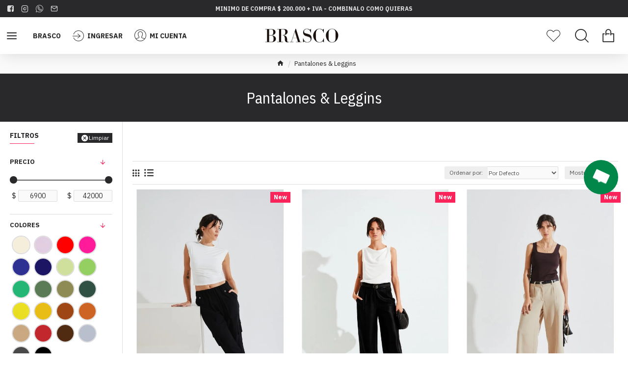

--- FILE ---
content_type: text/html; charset=utf-8
request_url: https://www.brascoshop.com.ar/pantalones-leggins
body_size: 60627
content:
<!DOCTYPE html>
<html dir="ltr" lang="es" class="desktop mac chrome chrome131 webkit oc30 is-guest route-product-category category-63 store-0 skin-1 desktop-header-active compact-sticky mobile-sticky no-language no-currency no-compare layout-3 one-column column-left" data-jb="24340784" data-jv="3.1.4" data-ov="3.0.3.6">
<head typeof="og:website">
  <!-- Google Tag Manager -->
<script>(function(w,d,s,l,i){w[l]=w[l]||[];w[l].push({'gtm.start':
new Date().getTime(),event:'gtm.js'});var f=d.getElementsByTagName(s)[0],
j=d.createElement(s),dl=l!='dataLayer'?'&l='+l:'';j.async=true;j.src=
'https://www.googletagmanager.com/gtm.js?id='+i+dl;f.parentNode.insertBefore(j,f);
})(window,document,'script','dataLayer','GTM-T8428G3');</script>
<!-- End Google Tag Manager -->
<meta charset="UTF-8" />
<meta name="viewport" content="width=device-width, initial-scale=1.0">
<meta http-equiv="X-UA-Compatible" content="IE=edge">
<meta name="facebook-domain-verification" content="po31rgfjsnaqvg1q0mpkicuu589lg3" />  
<title>Pantalones - Leggins</title>
<base href="https://www.brascoshop.com.ar/" />
<link rel="preconnect" href="https://fonts.googleapis.com/" crossorigin>
<link rel="preconnect" href="https://fonts.gstatic.com/" crossorigin>
<meta property="fb:app_id" content=""/>
<meta property="og:type" content="website"/>
<meta property="og:title" content="Pantalones &amp; Leggins"/>
<meta property="og:url" content="https://www.brascoshop.com.ar/pantalones-leggins"/>
<meta property="og:image" content="https://www.brascoshop.com.ar/image/cache/placeholder-600x315w.png"/>
<meta property="og:image:width" content="600"/>
<meta property="og:image:height" content="315"/>
<meta property="og:description" content=""/>
<script>window['Journal'] = {"isPopup":false,"isPhone":false,"isTablet":false,"isDesktop":true,"filterScrollTop":true,"filterUrlValuesSeparator":",","countdownDay":"Day","countdownHour":"Hour","countdownMin":"Min","countdownSec":"Sec","scrollTop":true,"scrollToTop":true,"notificationHideAfter":"2000","quickviewPageStyleCloudZoomStatus":true,"quickviewPageStyleAdditionalImagesCarousel":false,"quickviewPageStyleAdditionalImagesCarouselStyleSpeed":"500","quickviewPageStyleAdditionalImagesCarouselStyleAutoPlay":true,"quickviewPageStyleAdditionalImagesCarouselStylePauseOnHover":true,"quickviewPageStyleAdditionalImagesCarouselStyleDelay":"3000","quickviewPageStyleAdditionalImagesCarouselStyleLoop":false,"quickviewPageStyleAdditionalImagesHeightAdjustment":"5","quickviewPageStyleProductStockUpdate":true,"quickviewPageStylePriceUpdate":false,"quickviewPageStyleOptionsSelect":"none","quickviewText":"Vista R\u00e1pida","mobileHeaderOn":"tablet","subcategoriesCarouselStyleSpeed":"500","subcategoriesCarouselStyleAutoPlay":false,"subcategoriesCarouselStylePauseOnHover":true,"subcategoriesCarouselStyleDelay":"3000","subcategoriesCarouselStyleLoop":false,"productPageStyleCloudZoomStatus":true,"productPageStyleCloudZoomPosition":"inner","productPageStyleAdditionalImagesCarousel":false,"productPageStyleAdditionalImagesCarouselStyleSpeed":"500","productPageStyleAdditionalImagesCarouselStyleAutoPlay":true,"productPageStyleAdditionalImagesCarouselStylePauseOnHover":true,"productPageStyleAdditionalImagesCarouselStyleDelay":"3000","productPageStyleAdditionalImagesCarouselStyleLoop":false,"productPageStyleAdditionalImagesHeightAdjustment":"5","productPageStyleProductStockUpdate":false,"productPageStylePriceUpdate":false,"productPageStyleOptionsSelect":"none","infiniteScrollStatus":true,"infiniteScrollOffset":"2","infiniteScrollLoadPrev":"Cargar productos anteriores","infiniteScrollLoadNext":"Cargar productos siguientes","infiniteScrollLoading":"Cargando...","infiniteScrollNoneLeft":"Ha llegado al final de la lista.","checkoutUrl":"https:\/\/www.brascoshop.com.ar\/index.php?route=checkout\/checkout","headerHeight":"","headerCompactHeight":"75","mobileMenuOn":"","searchStyleSearchAutoSuggestStatus":true,"searchStyleSearchAutoSuggestDescription":true,"headerMiniSearchDisplay":"default","stickyStatus":true,"stickyFullHomePadding":false,"stickyFullwidth":true,"stickyAt":"","stickyHeight":"40","headerTopBarHeight":"35","topBarStatus":true,"headerType":"compact","headerMobileHeight":"60","headerMobileStickyStatus":true,"headerMobileTopBarVisibility":true,"headerMobileTopBarHeight":"44","currency_left":"$","currency_right":"","currency_decimal":",","currency_thousand":".","mobileFilterButtonText":"Filtrar Productos","filterBase":"https:\/\/www.brascoshop.com.ar\/pantalones-leggins","columnsCount":1};</script>
<script>// forEach polyfill
if (window.NodeList && !NodeList.prototype.forEach) {
	NodeList.prototype.forEach = Array.prototype.forEach;
}

(function () {
	if (Journal['isPhone']) {
		return;
	}

	var wrappers = ['search', 'cart', 'cart-content', 'logo', 'language', 'currency'];
	var documentClassList = document.documentElement.classList;

	function extractClassList() {
		return ['desktop', 'tablet', 'phone', 'desktop-header-active', 'mobile-header-active', 'mobile-menu-active'].filter(function (cls) {
			return documentClassList.contains(cls);
		});
	}

	function mqr(mqls, listener) {
		Object.keys(mqls).forEach(function (k) {
			mqls[k].addListener(listener);
		});

		listener();
	}

	function mobileMenu() {
		console.warn('mobile menu!');

		var element = document.querySelector('#main-menu');
		var wrapper = document.querySelector('.mobile-main-menu-wrapper');

		if (element && wrapper) {
			wrapper.appendChild(element);
		}

		var main_menu = document.querySelector('.main-menu');

		if (main_menu) {
			main_menu.classList.add('accordion-menu');
		}

		document.querySelectorAll('.main-menu .dropdown-toggle').forEach(function (element) {
			element.classList.remove('dropdown-toggle');
			element.classList.add('collapse-toggle');
			element.removeAttribute('data-toggle');
		});

		document.querySelectorAll('.main-menu .dropdown-menu').forEach(function (element) {
			element.classList.remove('dropdown-menu');
			element.classList.remove('j-dropdown');
			element.classList.add('collapse');
		});
	}

	function desktopMenu() {
		console.warn('desktop menu!');

		var element = document.querySelector('#main-menu');
		var wrapper = document.querySelector('.desktop-main-menu-wrapper');

		if (element && wrapper) {
			wrapper.insertBefore(element, document.querySelector('#main-menu-2'));
		}

		var main_menu = document.querySelector('.main-menu');

		if (main_menu) {
			main_menu.classList.remove('accordion-menu');
		}

		document.querySelectorAll('.main-menu .collapse-toggle').forEach(function (element) {
			element.classList.add('dropdown-toggle');
			element.classList.remove('collapse-toggle');
			element.setAttribute('data-toggle', 'dropdown');
		});

		document.querySelectorAll('.main-menu .collapse').forEach(function (element) {
			element.classList.add('dropdown-menu');
			element.classList.add('j-dropdown');
			element.classList.remove('collapse');
		});

		document.body.classList.remove('mobile-wrapper-open');
	}

	function mobileHeader() {
		console.warn('mobile header!');

		Object.keys(wrappers).forEach(function (k) {
			var element = document.querySelector('#' + wrappers[k]);
			var wrapper = document.querySelector('.mobile-' + wrappers[k] + '-wrapper');

			if (element && wrapper) {
				wrapper.appendChild(element);
			}

			if (wrappers[k] === 'cart-content') {
				if (element) {
					element.classList.remove('j-dropdown');
					element.classList.remove('dropdown-menu');
				}
			}
		});

		var search = document.querySelector('#search');
		var cart = document.querySelector('#cart');

		if (search && (Journal['searchStyle'] === 'full')) {
			search.classList.remove('full-search');
			search.classList.add('mini-search');
		}

		if (cart && (Journal['cartStyle'] === 'full')) {
			cart.classList.remove('full-cart');
			cart.classList.add('mini-cart')
		}
	}

	function desktopHeader() {
		console.warn('desktop header!');

		Object.keys(wrappers).forEach(function (k) {
			var element = document.querySelector('#' + wrappers[k]);
			var wrapper = document.querySelector('.desktop-' + wrappers[k] + '-wrapper');

			if (wrappers[k] === 'cart-content') {
				if (element) {
					element.classList.add('j-dropdown');
					element.classList.add('dropdown-menu');
					document.querySelector('#cart').appendChild(element);
				}
			} else {
				if (element && wrapper) {
					wrapper.appendChild(element);
				}
			}
		});

		var search = document.querySelector('#search');
		var cart = document.querySelector('#cart');

		if (search && (Journal['searchStyle'] === 'full')) {
			search.classList.remove('mini-search');
			search.classList.add('full-search');
		}

		if (cart && (Journal['cartStyle'] === 'full')) {
			cart.classList.remove('mini-cart');
			cart.classList.add('full-cart');
		}

		documentClassList.remove('mobile-cart-content-container-open');
		documentClassList.remove('mobile-main-menu-container-open');
		documentClassList.remove('mobile-overlay');
	}

	function moveElements(classList) {
		if (classList.includes('mobile-header-active')) {
			mobileHeader();
			mobileMenu();
		} else if (classList.includes('mobile-menu-active')) {
			desktopHeader();
			mobileMenu();
		} else {
			desktopHeader();
			desktopMenu();
		}
	}

	var mqls = {
		phone: window.matchMedia('(max-width: 768px)'),
		tablet: window.matchMedia('(max-width: 1024px)'),
		menu: window.matchMedia('(max-width: ' + Journal['mobileMenuOn'] + 'px)')
	};

	mqr(mqls, function () {
		var oldClassList = extractClassList();

		if (Journal['isDesktop']) {
			if (mqls.phone.matches) {
				documentClassList.remove('desktop');
				documentClassList.remove('tablet');
				documentClassList.add('mobile');
				documentClassList.add('phone');
			} else if (mqls.tablet.matches) {
				documentClassList.remove('desktop');
				documentClassList.remove('phone');
				documentClassList.add('mobile');
				documentClassList.add('tablet');
			} else {
				documentClassList.remove('mobile');
				documentClassList.remove('phone');
				documentClassList.remove('tablet');
				documentClassList.add('desktop');
			}

			if (documentClassList.contains('phone') || (documentClassList.contains('tablet') && Journal['mobileHeaderOn'] === 'tablet')) {
				documentClassList.remove('desktop-header-active');
				documentClassList.add('mobile-header-active');
			} else {
				documentClassList.remove('mobile-header-active');
				documentClassList.add('desktop-header-active');
			}
		}

		if (documentClassList.contains('desktop-header-active') && mqls.menu.matches) {
			documentClassList.add('mobile-menu-active');
		} else {
			documentClassList.remove('mobile-menu-active');
		}

		var newClassList = extractClassList();

		if (oldClassList.join(' ') !== newClassList.join(' ')) {
			if (documentClassList.contains('safari') && !documentClassList.contains('ipad') && navigator.maxTouchPoints && navigator.maxTouchPoints > 2) {
				window.fetch('index.php?route=journal3/journal3/device_detect', {
					method: 'POST',
					body: 'device=ipad',
					headers: {
						'Content-Type': 'application/x-www-form-urlencoded'
					}
				}).then(function (data) {
					return data.json();
				}).then(function (data) {
					if (data.response.reload) {
						window.location.reload();
					}
				});
			}

			if (document.readyState === 'loading') {
				document.addEventListener('DOMContentLoaded', function () {
					moveElements(newClassList);
				});
			} else {
				moveElements(newClassList);
			}
		}
	});

})();

(function () {
	var cookies = {};
	var style = document.createElement('style');
	var documentClassList = document.documentElement.classList;

	document.head.appendChild(style);

	document.cookie.split('; ').forEach(function (c) {
		var cc = c.split('=');
		cookies[cc[0]] = cc[1];
	});

	if (Journal['popup']) {
		for (var i in Journal['popup']) {
			if (!cookies['p-' + Journal['popup'][i]['c']]) {
				documentClassList.add('popup-open');
				documentClassList.add('popup-center');
				break;
			}
		}
	}

	if (Journal['notification']) {
		for (var i in Journal['notification']) {
			if (cookies['n-' + Journal['notification'][i]['c']]) {
				style.sheet.insertRule('.module-notification-' + Journal['notification'][i]['m'] + '{ display:none }');
			}
		}
	}

	if (Journal['headerNotice']) {
		for (var i in Journal['headerNotice']) {
			if (cookies['hn-' + Journal['headerNotice'][i]['c']]) {
				style.sheet.insertRule('.module-header_notice-' + Journal['headerNotice'][i]['m'] + '{ display:none }');
			}
		}
	}

	if (Journal['layoutNotice']) {
		for (var i in Journal['layoutNotice']) {
			if (cookies['ln-' + Journal['layoutNotice'][i]['c']]) {
				style.sheet.insertRule('.module-layout_notice-' + Journal['layoutNotice'][i]['m'] + '{ display:none }');
			}
		}
	}
})();
</script>
<link href="https://fonts.googleapis.com/css?family=IBM+Plex+Sans:400,,700%7CIBM+Plex+Sans+Condensed:400&amp;subset=latin-ext" type="text/css" rel="stylesheet"/>
<link href="catalog/view/javascript/bootstrap/css/bootstrap.min.css?v=24340784" type="text/css" rel="stylesheet" media="all" />
<link href="catalog/view/javascript/font-awesome/css/font-awesome.min.css?v=24340784" type="text/css" rel="stylesheet" media="all" />
<link href="catalog/view/theme/journal3/icons/style.minimal.css?v=24340784" type="text/css" rel="stylesheet" media="all" />
<link href="catalog/view/theme/journal3/lib/swiper/swiper.min.css?v=24340784" type="text/css" rel="stylesheet" media="all" />
<link href="catalog/view/theme/journal3/lib/ion-rangeSlider/ion.rangeSlider.css?v=24340784" type="text/css" rel="stylesheet" media="all" />
<link href="catalog/view/theme/journal3/stylesheet/style.css?v=24340784" type="text/css" rel="stylesheet" media="all" />
<link href="https://www.brascoshop.com.ar/pantalones-leggins" rel="canonical" />
<link href="https://www.brascoshop.com.ar/pantalones-leggins?page=2" rel="next" />
<link href="https://www.brascoshop.com.ar/image/catalog/cart.png" rel="icon" />
<style>
.blog-post .post-details .post-stats{white-space:nowrap;overflow-x:auto;overflow-y:hidden;-webkit-overflow-scrolling:touch;;font-size:12px;margin-bottom:20px;padding-top:10px;padding-bottom:10px;border-width:0;border-bottom-width:1px;border-style:solid;border-color:rgba(221, 221, 221, 1)}.blog-post .post-details .post-stats .p-category{flex-wrap:nowrap;display:inline-flex}.mobile .blog-post .post-details .post-stats{overflow-x:scroll}.blog-post .post-details .post-stats::-webkit-scrollbar{-webkit-appearance:none;height:1px;height:5px;width:5px}.blog-post .post-details .post-stats::-webkit-scrollbar-track{background-color:white}.blog-post .post-details .post-stats::-webkit-scrollbar-thumb{background-color:#999;background-color:rgba(238, 80, 66, 1)}.blog-post .post-details .post-stats .p-posted{display:inline-flex}.blog-post .post-details .post-stats .p-author{display:inline-flex}.blog-post .post-details .post-stats .p-date{display:inline-flex}.p-date-image{font-size:22px;color:rgba(255, 255, 255, 1);font-weight:700;background:rgba(250, 35, 90, 1);margin:7px}.blog-post .post-details .post-stats .p-comment{display:inline-flex}.blog-post .post-details .post-stats .p-view{display:inline-flex}.post-content>p{margin-bottom:10px}.post-content{font-family:'IBM Plex Sans';font-weight:400;-webkit-font-smoothing:antialiased;column-count:initial;column-gap:40px;column-rule-color:rgba(221, 221, 221, 1);column-rule-width:1px;column-rule-style:solid}.post-content h1, .post-content h2, .post-content h3, .post-content h4, .post-content h5, .post-content
h6{font-family:'IBM Plex Sans';font-weight:400}.post-content
a{display:inline-block}.post-content a:hover{color:rgba(250, 35, 90, 1)}.post-content
p{margin-bottom:10px}.post-content
em{color:rgba(114, 118, 132, 1)}.post-content
h1{font-family:'IBM Plex Sans';font-weight:400;margin-bottom:20px}.post-content
h2{margin-bottom:15px}.post-content
h3{font-family:'IBM Plex Sans';font-size:32px;line-height:1;margin-bottom:15px}.post-content
h4{font-size:22px;font-weight:700;text-transform:uppercase;margin-bottom:15px}.post-content
h5{font-size:18px;margin-bottom:15px}.post-content
h6{font-size:14px;color:rgba(255, 255, 255, 1);font-weight:700;text-transform:uppercase;background:rgba(250, 35, 90, 1);padding:5px;padding-right:8px;padding-left:8px;margin-bottom:10px;display:inline-block}.post-content
blockquote{font-family:Georgia,serif;font-weight:400;font-size:15px;color:rgba(114, 118, 132, 1);font-style:italic;padding-top:15px;padding-bottom:15px;margin-top:20px;margin-bottom:20px;border-width:0;border-top-width:1px;border-bottom-width:1px;border-style:solid;border-color:rgba(221, 221, 221, 1);border-radius:3px;float:none;display:block}.post-content blockquote::before{margin-left:auto;margin-right:auto;float:left;content:'\e90b' !important;font-family:icomoon !important;font-size:45px;color:rgba(114, 118, 132, 1);margin-right:10px}.post-content
hr{margin-top:20px;margin-bottom:20px;border-color:rgba(221, 221, 221, 1);overflow:visible}.post-content hr::before{content:'\e993' !important;font-family:icomoon !important;font-size:20px;color:rgba(221, 221, 221, 1);background:rgba(255, 255, 255, 1);width:40px;height:40px;border-radius:50%}.post-content .drop-cap{font-family:Georgia,serif !important;font-weight:700 !important;font-size:60px !important;font-family:Georgia,serif;font-weight:700;font-size:60px;margin-right:5px}.post-content .amp::before{content:'\e901' !important;font-family:icomoon !important;font-size:25px;color:rgba(114, 118, 132, 1);left:1px;top:3px}.post-content .video-responsive{max-width:550px;margin:0px;margin-bottom:20px}.post-image{display:block;text-align:left;float:none}.blog-post
.tags{margin-top:15px;justify-content:flex-start;font-weight:700;text-transform:uppercase;justify-content:flex-start}.blog-post .tags a, .blog-post .tags-title{margin-right:7px;margin-bottom:7px}.blog-post .tags
b{display:none}.blog-post .tags
a{padding:2px;padding-right:7px;padding-left:7px;font-size:13px;color:rgba(255, 255, 255, 1);font-weight:400;text-transform:none;background:rgba(41, 41, 43, 1)}.blog-post .tags a:hover{color:rgba(255,255,255,1);background:rgba(250,35,90,1)}.post-comments{margin-top:20px}.reply-btn.btn,.reply-btn.btn:visited{font-size:12px;color:rgba(255,255,255,1);text-transform:uppercase}.reply-btn.btn:hover{color:rgba(255, 255, 255, 1) !important;background:rgba(250, 35, 90, 1) !important}.reply-btn.btn:active,.reply-btn.btn:hover:active,.reply-btn.btn:focus:active{color:rgba(245, 245, 245, 1) !important;background:rgba(9, 132, 207, 1) !important;box-shadow:inset 0 2px 8px rgba(0,0,0,0.15)}.reply-btn.btn:focus{color:rgba(255, 255, 255, 1) !important;background:rgba(250, 35, 90, 1);box-shadow:inset 0 0 20px rgba(0,0,0,0.25)}.reply-btn.btn{background:rgba(41, 41, 43, 1);padding:12px;padding-right:15px;padding-left:15px}.desktop .reply-btn.btn:hover{box-shadow:0 5px 30px -5px rgba(0,0,0,0.15)}.reply-btn.btn.btn.disabled::after{font-size:20px}.post-comment{margin-bottom:30px;padding-bottom:15px;border-width:0;border-bottom-width:1px;border-style:solid;border-color:rgba(221,221,221,1)}.post-reply{margin-top:15px;margin-left:60px;padding-top:20px;border-width:0;border-top-width:1px;border-style:solid;border-color:rgba(221,221,221,1)}.user-avatar{display:block;margin-right:15px;border-radius:50%}.module-blog_comments .side-image{display:block}.post-comment .user-name{font-size:18px;font-weight:700}.post-comment .user-data
div{font-size:12px}.post-comment .user-date::before{color:rgba(250, 35, 90, 1)}.post-comment .user-time::before{color:rgba(46, 175, 35, 1)}.post-comment .user-site::before{color:rgba(238, 80, 66, 1);left:-1px}.post-comment .user-data .user-date{display:inline-flex}.post-comment .user-data .user-time{display:inline-flex}.comment-form .form-group:not(.required){display:flex}.user-data .user-site{display:inline-flex}.main-posts.post-grid .post-layout.swiper-slide{margin-right:20px;width:calc((100% - 2 * 20px) / 3 - 0.01px)}.main-posts.post-grid .post-layout:not(.swiper-slide){padding:10px;width:calc(100% / 3 - 0.01px)}.one-column #content .main-posts.post-grid .post-layout.swiper-slide{margin-right:20px;width:calc((100% - 2 * 20px) / 3 - 0.01px)}.one-column #content .main-posts.post-grid .post-layout:not(.swiper-slide){padding:10px;width:calc(100% / 3 - 0.01px)}.two-column #content .main-posts.post-grid .post-layout.swiper-slide{margin-right:20px;width:calc((100% - 2 * 20px) / 3 - 0.01px)}.two-column #content .main-posts.post-grid .post-layout:not(.swiper-slide){padding:10px;width:calc(100% / 3 - 0.01px)}.side-column .main-posts.post-grid .post-layout.swiper-slide{margin-right:20px;width:calc((100% - 0 * 20px) / 1 - 0.01px)}.side-column .main-posts.post-grid .post-layout:not(.swiper-slide){padding:10px;width:calc(100% / 1 - 0.01px)}.main-posts.post-grid{margin:-10px}.post-grid .post-thumb{background:rgba(255, 255, 255, 1)}.post-grid .post-thumb .image
img{filter:grayscale(1)}.post-grid .post-thumb:hover .image
img{filter:grayscale(0);transform:scale(1.15)}.post-grid .post-thumb
.caption{position:relative;bottom:auto;width:auto;padding-bottom:10px}.post-grid .post-thumb
.name{display:flex;width:auto;margin-left:auto;margin-right:auto;justify-content:center;margin-left:auto;margin-right:auto;padding:5px;margin-top:10px}.post-grid .post-thumb .name
a{white-space:normal;overflow:visible;text-overflow:initial;font-size:16px;color:rgba(52, 52, 56, 1);font-weight:700}.desktop .post-grid .post-thumb .name a:hover{color:rgba(250, 35, 90, 1)}.post-grid .post-thumb
.description{display:block;color:rgba(114, 118, 132, 1);text-align:center;padding:10px;padding-top:5px;padding-bottom:5px;margin-bottom:10px}.post-grid .post-thumb .button-group{display:flex;justify-content:center;margin-bottom:10px}.post-grid .post-thumb .btn-read-more::before{display:none}.post-grid .post-thumb .btn-read-more::after{display:none;content:'\e5c8' !important;font-family:icomoon !important}.post-grid .post-thumb .btn-read-more .btn-text{display:inline-block;padding:0}.post-grid .post-thumb .btn-read-more.btn, .post-grid .post-thumb .btn-read-more.btn:visited{font-size:12px;color:rgba(255, 255, 255, 1);text-transform:uppercase}.post-grid .post-thumb .btn-read-more.btn:hover{color:rgba(255, 255, 255, 1) !important;background:rgba(250, 35, 90, 1) !important}.post-grid .post-thumb .btn-read-more.btn:active, .post-grid .post-thumb .btn-read-more.btn:hover:active, .post-grid .post-thumb .btn-read-more.btn:focus:active{color:rgba(245, 245, 245, 1) !important;background:rgba(9, 132, 207, 1) !important;box-shadow:inset 0 2px 8px rgba(0, 0, 0, 0.15)}.post-grid .post-thumb .btn-read-more.btn:focus{color:rgba(255, 255, 255, 1) !important;background:rgba(250, 35, 90, 1);box-shadow:inset 0 0 20px rgba(0, 0, 0, 0.25)}.post-grid .post-thumb .btn-read-more.btn{background:rgba(41, 41, 43, 1);padding:12px;padding-right:15px;padding-left:15px}.desktop .post-grid .post-thumb .btn-read-more.btn:hover{box-shadow:0 5px 30px -5px rgba(0, 0, 0, 0.15)}.post-grid .post-thumb .btn-read-more.btn.btn.disabled::after{font-size:20px}.post-grid .post-thumb .post-stats{display:flex;color:rgba(255, 255, 255, 1);justify-content:center;position:absolute;transform:translateY(-100%);width:100%;background:rgba(0, 0, 0, 0.65);padding:7px}.post-grid .post-thumb .post-stats .p-author{display:flex}.post-grid .post-thumb .p-date{display:flex}.post-grid .post-thumb .post-stats .p-comment{display:flex}.post-grid .post-thumb .post-stats .p-view{display:flex}.post-list .post-layout:not(.swiper-slide){margin-bottom:40px}.post-list .post-thumb
.caption{flex-basis:200px;padding:20px;padding-top:0px;padding-bottom:0px}.post-list .post-thumb:hover .image
img{transform:scale(1.15)}.post-list .post-thumb
.name{display:flex;width:100%;margin-left:0;margin-right:0;justify-content:flex-start;margin-left:0;margin-right:auto;margin-top:10px;margin-bottom:10px}.post-list .post-thumb .name
a{white-space:normal;overflow:visible;text-overflow:initial;font-size:18px;color:rgba(41, 41, 43, 1);font-weight:700}.desktop .post-list .post-thumb .name a:hover{color:rgba(250, 35, 90, 1)}.post-list .post-thumb
.description{display:block;color:rgba(114, 118, 132, 1)}.post-list .post-thumb .button-group{display:flex;justify-content:flex-start;margin-top:20px}.post-list .post-thumb .btn-read-more::before{display:inline-block}.post-list .post-thumb .btn-read-more .btn-text{display:inline-block;padding:0
.4em}.post-list .post-thumb .btn-read-more::after{content:'\e5c8' !important;font-family:icomoon !important}.post-list .post-thumb .post-stats{display:flex;color:rgba(114, 118, 132, 1);justify-content:flex-start}.post-list .post-thumb .post-stats .p-author{display:block}.post-list .post-thumb .p-date{display:flex}.post-list .post-thumb .post-stats .p-comment{display:block}.post-list .post-thumb .post-stats .p-view{display:flex}.blog-feed
span{display:block;font-family:'IBM Plex Sans' !important;font-weight:400 !important;color:rgba(255, 255, 255, 1) !important}.blog-feed{display:inline-flex;margin-right:50px}.blog-feed::before{content:'\f143' !important;font-family:icomoon !important;font-size:14px;color:rgba(238, 80, 66, 1)}.desktop .blog-feed:hover
span{color:rgba(250, 35, 90, 1) !important}.countdown{color:rgba(41, 41, 43, 1);background:rgba(247, 249, 255, 1)}.countdown div
span{color:rgba(41,41,43,1)}.countdown>div{border-style:solid;border-color:rgba(221, 221, 221, 1)}.boxed-layout .site-wrapper{overflow:hidden}.boxed-layout
.header{padding:0
20px}.boxed-layout
.breadcrumb{padding-left:20px;padding-right:20px}.wrapper, .mega-menu-content, .site-wrapper > .container, .grid-cols,.desktop-header-active .is-sticky .header .desktop-main-menu-wrapper,.desktop-header-active .is-sticky .sticky-fullwidth-bg,.boxed-layout .site-wrapper, .breadcrumb, .title-wrapper, .page-title > span,.desktop-header-active .header .top-bar,.desktop-header-active .header .mid-bar,.desktop-main-menu-wrapper{max-width:1400px}.desktop-main-menu-wrapper .main-menu>.j-menu>.first-dropdown::before{transform:translateX(calc(0px - (100vw - 1400px) / 2))}html[dir='rtl'] .desktop-main-menu-wrapper .main-menu>.j-menu>.first-dropdown::before{transform:none;right:calc(0px - (100vw - 1400px) / 2)}.desktop-main-menu-wrapper .main-menu>.j-menu>.first-dropdown.mega-custom::before{transform:translateX(calc(0px - (200vw - 1400px) / 2))}html[dir='rtl'] .desktop-main-menu-wrapper .main-menu>.j-menu>.first-dropdown.mega-custom::before{transform:none;right:calc(0px - (200vw - 1400px) / 2)}body{background:rgba(255, 255, 255, 1);font-family:'IBM Plex Sans';font-weight:400;-webkit-font-smoothing:antialiased}#content{padding-top:30px;padding-bottom:30px}.column-left
#content{padding-left:20px}.column-right
#content{padding-right:20px}.side-column{max-width:250px;padding:20px;padding-left:0px}.one-column
#content{max-width:calc(100% - 250px)}.two-column
#content{max-width:calc(100% - 250px * 2)}#column-left{border-width:0;border-right-width:1px;border-style:solid;border-color:rgba(221,221,221,1)}#column-right{border-width:0;border-left-width:1px;border-style:solid;border-color:rgba(221,221,221,1);padding:20px;padding-right:0px}.page-title{display:block}legend{font-family:'IBM Plex Sans';font-weight:700;font-size:18px;color:rgba(41,41,43,1);text-align:left;text-transform:uppercase;text-decoration:none;margin-bottom:15px;white-space:normal;overflow:visible;text-overflow:initial;text-align:left}legend::after{content:'';display:block;position:relative;margin-top:8px;left:initial;right:initial;margin-left:0;margin-right:auto;transform:none}legend.page-title>span::after{content:'';display:block;position:relative;margin-top:8px;left:initial;right:initial;margin-left:0;margin-right:auto;transform:none}legend::after,legend.page-title>span::after{width:50px;height:1px;background:rgba(250,35,90,1)}.title{font-family:'IBM Plex Sans';font-weight:700;font-size:18px;color:rgba(41,41,43,1);text-align:left;text-transform:uppercase;text-decoration:none;margin-bottom:15px;white-space:normal;overflow:visible;text-overflow:initial;text-align:left}.title::after{content:'';display:block;position:relative;margin-top:8px;left:initial;right:initial;margin-left:0;margin-right:auto;transform:none}.title.page-title>span::after{content:'';display:block;position:relative;margin-top:8px;left:initial;right:initial;margin-left:0;margin-right:auto;transform:none}.title::after,.title.page-title>span::after{width:50px;height:1px;background:rgba(250, 35, 90, 1)}html:not(.popup) .page-title{font-family:'IBM Plex Sans Condensed';font-weight:400;font-size:32px;color:rgba(255, 255, 255, 1);text-align:center;text-transform:none;text-decoration:none;background:rgba(41, 41, 43, 1);padding:20px;padding-top:30px;padding-bottom:30px;margin:0px;white-space:normal;overflow:visible;text-overflow:initial;text-align:center}html:not(.popup) .page-title::after{display:none;left:50%;right:initial;transform:translate3d(-50%,0,0)}html:not(.popup) .page-title.page-title>span::after{display:none;left:50%;right:initial;transform:translate3d(-50%,0,0)}.title.module-title{font-family:'IBM Plex Sans';font-weight:700;font-size:14px;text-transform:uppercase;white-space:normal;overflow:visible;text-overflow:initial}.btn,.btn:visited{font-size:12px;color:rgba(255,255,255,1);text-transform:uppercase}.btn:hover{color:rgba(255, 255, 255, 1) !important;background:rgba(250, 35, 90, 1) !important}.btn:active,.btn:hover:active,.btn:focus:active{color:rgba(245, 245, 245, 1) !important;background:rgba(9, 132, 207, 1) !important;box-shadow:inset 0 2px 8px rgba(0,0,0,0.15)}.btn:focus{color:rgba(255, 255, 255, 1) !important;background:rgba(250, 35, 90, 1);box-shadow:inset 0 0 20px rgba(0,0,0,0.25)}.btn{background:rgba(41, 41, 43, 1);padding:12px;padding-right:15px;padding-left:15px}.desktop .btn:hover{box-shadow:0 5px 30px -5px rgba(0,0,0,0.15)}.btn.btn.disabled::after{font-size:20px}.btn-danger.btn{background:rgba(250,35,90,1)}.btn-danger.btn:hover{background:rgba(250, 35, 90, 1) !important}.desktop .btn-danger.btn:hover{box-shadow:0 5px 30px -5px rgba(0,0,0,0.15)}.btn-danger.btn:active,.btn-danger.btn:hover:active,.btn-danger.btn:focus:active{box-shadow:inset 0 2px 8px rgba(0,0,0,0.15)}.btn-danger.btn:focus{box-shadow:inset 0 0 20px rgba(0,0,0,0.25)}.btn-danger.btn.btn.disabled::after{font-size:20px}.btn-warning.btn{background:rgba(250,35,90,1)}.btn-warning.btn:hover{background:rgba(250, 35, 90, 1) !important}.desktop .btn-warning.btn:hover{box-shadow:0 5px 30px -5px rgba(0,0,0,0.15)}.btn-warning.btn:active,.btn-warning.btn:hover:active,.btn-warning.btn:focus:active{box-shadow:inset 0 2px 8px rgba(0,0,0,0.15)}.btn-warning.btn:focus{box-shadow:inset 0 0 20px rgba(0,0,0,0.25)}.btn-warning.btn.btn.disabled::after{font-size:20px}.buttons{margin-top:30px;font-size:13px}.buttons .pull-left .btn, .buttons .pull-left .btn:visited{font-size:12px;color:rgba(255, 255, 255, 1);text-transform:uppercase}.buttons .pull-left .btn:hover{color:rgba(255, 255, 255, 1) !important;background:rgba(250, 35, 90, 1) !important}.buttons .pull-left .btn:active, .buttons .pull-left .btn:hover:active, .buttons .pull-left .btn:focus:active{color:rgba(245, 245, 245, 1) !important;background:rgba(9, 132, 207, 1) !important;box-shadow:inset 0 2px 8px rgba(0, 0, 0, 0.15)}.buttons .pull-left .btn:focus{color:rgba(255, 255, 255, 1) !important;background:rgba(250, 35, 90, 1);box-shadow:inset 0 0 20px rgba(0, 0, 0, 0.25)}.buttons .pull-left
.btn{background:rgba(41, 41, 43, 1);padding:12px;padding-right:15px;padding-left:15px}.desktop .buttons .pull-left .btn:hover{box-shadow:0 5px 30px -5px rgba(0, 0, 0, 0.15)}.buttons .pull-left .btn.btn.disabled::after{font-size:20px}.buttons .pull-right .btn::after{content:'\e5c8' !important;font-family:icomoon !important}.buttons .pull-left .btn::before{content:'\e5c4' !important;font-family:icomoon !important}.buttons>div{flex:0 0 auto;width:auto;flex-basis:0}.buttons > div
.btn{width:auto}.buttons .pull-left{margin-right:auto}.buttons>div+div{padding-left:20px}.buttons .pull-right:only-child{flex:0 0 auto;width:auto;margin:0
0 0 auto}.buttons .pull-right:only-child
.btn{width:auto}.buttons input+.btn{margin-top:5px}.tags{margin-top:15px;justify-content:flex-start;font-weight:700;text-transform:uppercase}.tags a,.tags-title{margin-right:7px;margin-bottom:7px}.tags
b{display:none}.tags
a{padding:2px;padding-right:7px;padding-left:7px;font-size:13px;color:rgba(255, 255, 255, 1);font-weight:400;text-transform:none;background:rgba(41, 41, 43, 1)}.tags a:hover{color:rgba(255,255,255,1);background:rgba(250,35,90,1)}.breadcrumb{display:block !important;text-align:center;padding:10px;padding-left:0px;white-space:normal;-webkit-overflow-scrolling:touch}.breadcrumb::before{background:rgba(250, 250, 250, 1)}.breadcrumb li:first-of-type a i::before{content:'\e88a' !important;font-family:icomoon !important;font-size:15px;color:rgba(41, 41, 43, 1)}.breadcrumb li:first-of-type a:hover i::before{color:rgba(250, 35, 90, 1)}.breadcrumb
a{font-size:13px;text-decoration:underline}.breadcrumb li:last-of-type
a{color:rgba(41, 41, 43, 1)}.mobile
.breadcrumb{overflow-x:visible}.breadcrumb::-webkit-scrollbar{-webkit-appearance:initial;height:1px;height:1px;width:1px}.breadcrumb::-webkit-scrollbar-track{background-color:white}.breadcrumb::-webkit-scrollbar-thumb{background-color:#999}.panel-group .panel-heading a::before{content:'\e5c8' !important;font-family:icomoon !important;order:10}.panel-group .panel-active .panel-heading a::before{content:'\e5db' !important;font-family:icomoon !important;color:rgba(250, 35, 90, 1)}.panel-group .panel-heading
a{justify-content:space-between;font-family:'IBM Plex Sans';font-weight:700;font-size:13px;color:rgba(41, 41, 43, 1);text-transform:uppercase;padding:8px;padding-top:13px;padding-left:0px}.panel-group .panel-heading:hover
a{color:rgba(250, 35, 90, 1)}.panel-group
.panel{margin-top:5px !important}.panel-group{margin-top:-5px}.panel-group .panel-heading{border-width:0;border-top-width:1px;border-style:solid;border-color:rgba(221, 221, 221, 1)}.panel-group .panel-body{padding-bottom:10px}body h1, body h2, body h3, body h4, body h5, body
h6{font-family:'IBM Plex Sans';font-weight:400}body
a{display:inline-block}body a:hover{color:rgba(250, 35, 90, 1)}body
p{margin-bottom:10px}body
em{color:rgba(114, 118, 132, 1)}body
h1{font-family:'IBM Plex Sans';font-weight:400;margin-bottom:20px}body
h2{margin-bottom:15px}body
h3{font-family:'IBM Plex Sans';font-size:32px;line-height:1;margin-bottom:15px}body
h4{font-size:22px;font-weight:700;text-transform:uppercase;margin-bottom:15px}body
h5{font-size:18px;margin-bottom:15px}body
h6{font-size:14px;color:rgba(255, 255, 255, 1);font-weight:700;text-transform:uppercase;background:rgba(250, 35, 90, 1);padding:5px;padding-right:8px;padding-left:8px;margin-bottom:10px;display:inline-block}body
blockquote{font-family:Georgia,serif;font-weight:400;font-size:15px;color:rgba(114, 118, 132, 1);font-style:italic;padding-top:15px;padding-bottom:15px;margin-top:20px;margin-bottom:20px;border-width:0;border-top-width:1px;border-bottom-width:1px;border-style:solid;border-color:rgba(221, 221, 221, 1);border-radius:3px;float:none;display:block}body blockquote::before{margin-left:auto;margin-right:auto;float:left;content:'\e90b' !important;font-family:icomoon !important;font-size:45px;color:rgba(114, 118, 132, 1);margin-right:10px}body
hr{margin-top:20px;margin-bottom:20px;border-color:rgba(221, 221, 221, 1);overflow:visible}body hr::before{content:'\e993' !important;font-family:icomoon !important;font-size:20px;color:rgba(221, 221, 221, 1);background:rgba(255, 255, 255, 1);width:40px;height:40px;border-radius:50%}body .drop-cap{font-family:Georgia,serif !important;font-weight:700 !important;font-size:60px !important;font-family:Georgia,serif;font-weight:700;font-size:60px;margin-right:5px}body .amp::before{content:'\e901' !important;font-family:icomoon !important;font-size:25px;color:rgba(114, 118, 132, 1);left:1px;top:3px}body .video-responsive{max-width:550px;margin:0px;margin-bottom:20px}.count-badge{color:rgba(255,255,255,1);background:rgba(250,35,90,1);border-radius:20px}.count-zero{display:none !important}.product-label
b{color:rgba(255,255,255,1);font-weight:700;background:rgba(250,35,90,1);padding:5px;padding-right:7px;padding-left:7px}.tooltip-inner{font-size:12px;color:rgba(255, 255, 255, 1);background:rgba(41, 41, 43, 1);border-radius:0px;padding:7px;padding-right:10px;padding-left:10px;box-shadow:0 -5px 30px -5px rgba(0, 0, 0, 0.15)}.tooltip.top .tooltip-arrow{border-top-color:rgba(41, 41, 43, 1)}.tooltip.right .tooltip-arrow{border-right-color:rgba(41, 41, 43, 1)}.tooltip.bottom .tooltip-arrow{border-bottom-color:rgba(41, 41, 43, 1)}.tooltip.left .tooltip-arrow{border-left-color:rgba(41, 41, 43, 1)}table
td{background:rgba(255, 255, 255, 1)}table tbody tr:hover
td{background:rgba(250, 250, 250, 1)}table tbody
td{border-width:0 !important;border-top-width:1px !important;border-style:solid !important;border-color:rgba(238, 238, 238, 1) !important}table thead
td{font-size:12px;font-weight:700;text-transform:uppercase;background:rgba(238, 238, 238, 1)}table tfoot
td{background:rgba(238,238,238,1)}.table-responsive{border-width:1px;border-style:solid;border-color:rgba(238,238,238,1);-webkit-overflow-scrolling:touch}.table-responsive::-webkit-scrollbar-thumb{background-color:rgba(250,35,90,1)}.table-responsive::-webkit-scrollbar-track{background-color:rgba(255,255,255,1)}.table-responsive::-webkit-scrollbar{height:5px;width:5px}.form-group .control-label{display:flex;max-width:180px;padding-top:7px;padding-bottom:5px;justify-content:flex-start}.required .control-label+div::before{display:none}.required .control-label::after{display:inline}label{font-size:13px;color:rgba(41,41,43,1)}.has-error{color:rgba(250, 35, 90, 1) !important}.has-error .form-control{border-color:rgba(250, 35, 90, 1) !important}.required .control-label::after, .required .control-label+div::before,.text-danger{font-size:18px;color:rgba(250,35,90,1)}.form-group{margin-bottom:12px}.required.has-error .control-label::after, .required.has-error .control-label+div::before{color:rgba(250, 35, 90, 1) !important}input.form-control{background:rgba(250, 250, 250, 1) !important;border-width:1px !important;border-style:solid !important;border-color:rgba(221, 221, 221, 1) !important;border-radius:2px !important;box-shadow:none;height:36px}input.form-control:hover{background:rgba(245, 245, 245, 1) !important;border-color:rgba(223, 231, 247, 1) !important;box-shadow:none}input.form-control:focus,input.form-control:active{border-color:rgba(187, 198, 221, 1) !important}input.form-control:focus{box-shadow:none}textarea.form-control{background:rgba(250, 250, 250, 1) !important;border-width:1px !important;border-style:solid !important;border-color:rgba(221, 221, 221, 1) !important;border-radius:2px !important;box-shadow:none}textarea.form-control:hover{background:rgba(245, 245, 245, 1) !important;border-color:rgba(223, 231, 247, 1) !important;box-shadow:none}textarea.form-control:focus,textarea.form-control:active{border-color:rgba(187, 198, 221, 1) !important}textarea.form-control:focus{box-shadow:none}select.form-control{background:rgba(250, 250, 250, 1) !important;border-width:1px !important;border-style:solid !important;border-color:rgba(221, 221, 221, 1) !important;border-radius:2px !important;box-shadow:none}select.form-control:hover{background:rgba(245, 245, 245, 1) !important;border-color:rgba(223, 231, 247, 1) !important;box-shadow:none}select.form-control:focus,select.form-control:active{border-color:rgba(187, 198, 221, 1) !important}select.form-control:focus{box-shadow:none}.radio{width:100%}.checkbox{width:100%}.input-group .input-group-btn .btn, .input-group .input-group-btn .btn:visited{font-size:12px;color:rgba(255, 255, 255, 1);text-transform:uppercase}.input-group .input-group-btn .btn:hover{color:rgba(255, 255, 255, 1) !important;background:rgba(250, 35, 90, 1) !important}.input-group .input-group-btn .btn:active, .input-group .input-group-btn .btn:hover:active, .input-group .input-group-btn .btn:focus:active{color:rgba(245, 245, 245, 1) !important;background:rgba(9, 132, 207, 1) !important;box-shadow:inset 0 2px 8px rgba(0, 0, 0, 0.15)}.input-group .input-group-btn .btn:focus{color:rgba(255, 255, 255, 1) !important;background:rgba(250, 35, 90, 1);box-shadow:inset 0 0 20px rgba(0, 0, 0, 0.25)}.input-group .input-group-btn
.btn{background:rgba(41, 41, 43, 1);padding:12px;padding-right:15px;padding-left:15px;min-width:35px;min-height:35px}.desktop .input-group .input-group-btn .btn:hover{box-shadow:0 5px 30px -5px rgba(0, 0, 0, 0.15)}.input-group .input-group-btn .btn.btn.disabled::after{font-size:20px}.product-option-file .btn i::before{content:'\ebd8' !important;font-family:icomoon !important}.stepper input.form-control{background:rgba(250, 250, 250, 1) !important;border-width:1px !important;border-style:solid !important;border-color:rgba(221, 221, 221, 1) !important;border-radius:2px !important;box-shadow:none}.stepper input.form-control:hover{background:rgba(245, 245, 245, 1) !important;border-color:rgba(223, 231, 247, 1) !important;box-shadow:none}.stepper input.form-control:focus, .stepper input.form-control:active{border-color:rgba(187, 198, 221, 1) !important}.stepper input.form-control:focus{box-shadow:none}.stepper{width:50px;height:35px;border-style:solid;border-color:rgba(41, 41, 43, 1);border-radius:0px}.stepper span
i{color:rgba(41, 41, 43, 1);background-color:rgba(245, 245, 245, 1)}.stepper span i:hover{color:rgba(255,255,255,1);background-color:rgba(250,35,90,1)}.pagination-results{letter-spacing:1px;margin-top:20px;padding-top:10px;border-width:0;border-top-width:1px;border-style:solid;border-color:rgba(221, 221, 221, 1);justify-content:flex-start}.pagination-results .text-right{display:block}.pagination>li>a{color:rgba(41,41,43,1)}.pagination>li>a:hover{color:rgba(250,35,90,1)}.pagination>li.active>span,.pagination>li.active>span:hover,.pagination>li>a:focus{color:rgba(250,35,90,1)}.pagination>li>a,.pagination>li>span{padding:3px}.pagination > li:first-child a::before, .pagination > li:last-child a::before{content:'\eb23' !important;font-family:icomoon !important;font-size:15px}.pagination > li .prev::before, .pagination > li .next::before{content:'\f104' !important;font-family:icomoon !important;font-size:15px}.pagination>li:not(:first-of-type){margin-left:7px}.rating .fa-stack{font-size:15px;width:1.2em}.rating .fa-star, .rating .fa-star+.fa-star-o{color:rgba(255, 214, 0, 1)}.rating .fa-star-o:only-child{color:rgba(114,118,132,1)}.popup-inner-body{max-height:calc(100vh - 55px * 2)}.popup-container{max-width:calc(100% - 20px * 2)}.popup-bg{background:rgba(0,0,0,0.75)}.popup-body,.popup{background:rgba(255, 255, 255, 1)}.popup-content, .popup .site-wrapper{padding:15px}.popup-body{border-radius:5px;box-shadow:0 0 50px -10px}.popup-close{width:30px;height:30px;margin-right:-12px;margin-top:12px}.popup-container .btn.popup-close{border-radius:20px !important}.popup-container>.btn{background:rgba(250,35,90,1)}.popup-container>.btn:hover{background:rgba(250, 35, 90, 1) !important}.desktop .popup-container>.btn:hover{box-shadow:0 5px 30px -5px rgba(0,0,0,0.15)}.popup-container>.btn:active,.popup-container>.btn:hover:active,.popup-container>.btn:focus:active{box-shadow:inset 0 2px 8px rgba(0,0,0,0.15)}.popup-container>.btn:focus{box-shadow:inset 0 0 20px rgba(0,0,0,0.25)}.popup-container>.btn.btn.disabled::after{font-size:20px}.scroll-top i::before{content:'\e985' !important;font-family:icomoon !important;font-size:50px;color:rgba(250, 35, 90, 1)}.scroll-top:hover i::before{color:rgba(190,242,254,1)}.scroll-top{left:auto;right:10px;transform:translateX(0)}.journal-loading > i::before, .ias-spinner > i::before, .lg-outer .lg-item::after,.btn.disabled::after{content:'\e92f' !important;font-family:icomoon !important;font-size:28px;color:rgba(250, 35, 90, 1)}.journal-loading > .fa-spin, .lg-outer .lg-item::after,.btn.disabled::after{animation:fa-spin infinite linear;;animation-duration:1100ms}.btn-cart::before,.fa-shopping-cart::before{content:'\eaa0' !important;font-family:icomoon !important}.btn-wishlist::before{content:'\eb67' !important;font-family:icomoon !important}.btn-compare::before,.compare-btn::before{content:'\eab6' !important;font-family:icomoon !important}.fa-refresh::before{content:'\e976' !important;font-family:icomoon !important;font-size:14px}.fa-times-circle::before,.fa-times::before,.reset-filter::before,.notification-close::before,.popup-close::before,.hn-close::before{content:'\e981' !important;font-family:icomoon !important;font-size:16px}.p-author::before{content:'\eadc' !important;font-family:icomoon !important;font-size:11px;margin-right:5px}.p-date::before{content:'\f133' !important;font-family:icomoon !important;margin-right:5px}.p-time::before{content:'\eb29' !important;font-family:icomoon !important;margin-right:5px}.p-comment::before{content:'\f27a' !important;font-family:icomoon !important;margin-right:5px}.p-view::before{content:'\f06e' !important;font-family:icomoon !important;margin-right:5px}.p-category::before{content:'\f022' !important;font-family:icomoon !important;margin-right:5px}.user-site::before{content:'\e321' !important;font-family:icomoon !important;left:-1px;margin-right:5px}.desktop ::-webkit-scrollbar{width:12px}.desktop ::-webkit-scrollbar-track{background:rgba(238, 238, 238, 1)}.desktop ::-webkit-scrollbar-thumb{background:rgba(41, 41, 43, 1);border-width:3px;border-style:solid;border-color:rgba(238, 238, 238, 1);border-radius:10px}.desktop ::-webkit-scrollbar-thumb:hover{background:rgba(250,35,90,1)}.expand-content{max-height:70px}.block-expand.btn,.block-expand.btn:visited{font-size:12px;text-transform:none}.block-expand.btn{padding:2px;padding-right:7px;padding-left:7px;min-width:20px;min-height:20px}.desktop .block-expand.btn:hover{box-shadow:0 5px 30px -5px rgba(0,0,0,0.25)}.block-expand.btn:active,.block-expand.btn:hover:active,.block-expand.btn:focus:active{box-shadow:inset 0 0 20px rgba(0,0,0,0.25)}.block-expand.btn:focus{box-shadow:inset 0 0 20px rgba(0,0,0,0.25)}.block-expand.btn.btn.disabled::after{font-size:20px}.block-expand::after{content:'Show More'}.block-expanded .block-expand::after{content:'Show Less'}.block-expand::before{content:'\f0d7' !important;font-family:icomoon !important;margin-right:5px}.block-expanded .block-expand::before{content:'\f0d8' !important;font-family:icomoon !important}.block-expand-overlay{background:linear-gradient(to bottom, transparent, rgba(255, 255, 255, 1))}.safari .block-expand-overlay{background:linear-gradient(to bottom, rgba(255,255,255,0), rgba(255, 255, 255, 1))}.iphone .block-expand-overlay{background:linear-gradient(to bottom, rgba(255,255,255,0), rgba(255, 255, 255, 1))}.ipad .block-expand-overlay{background:linear-gradient(to bottom,rgba(255,255,255,0),rgba(255,255,255,1))}.old-browser{color:rgba(0, 0, 0, 1);background:rgba(255, 255, 255, 1)}.j-loader .journal-loading>i::before{margin-top:-2px}.j-loader{background:rgba(187,198,221,1)}.notification-cart.notification{max-width:400px;margin:20px;margin-bottom:0px;padding:10px;background:rgba(255, 255, 255, 1);border-radius:5px;box-shadow:0 0 20px rgba(0, 0, 0, 0.25)}.notification-cart .notification-close{display:block;margin-right:-12px;margin-top:-12px}.notification-cart .notification-close.btn, .notification-cart .notification-close.btn:visited{font-size:12px;color:rgba(255, 255, 255, 1);text-transform:uppercase}.notification-cart .notification-close.btn:hover{color:rgba(255, 255, 255, 1) !important;background:rgba(250, 35, 90, 1) !important}.notification-cart .notification-close.btn:active, .notification-cart .notification-close.btn:hover:active, .notification-cart .notification-close.btn:focus:active{color:rgba(245, 245, 245, 1) !important;background:rgba(9, 132, 207, 1) !important;box-shadow:inset 0 2px 8px rgba(0, 0, 0, 0.15)}.notification-cart .notification-close.btn:focus{color:rgba(255, 255, 255, 1) !important;background:rgba(250, 35, 90, 1);box-shadow:inset 0 0 20px rgba(0, 0, 0, 0.25)}.notification-cart .notification-close.btn{background:rgba(41, 41, 43, 1);padding:12px;padding-right:15px;padding-left:15px}.desktop .notification-cart .notification-close.btn:hover{box-shadow:0 5px 30px -5px rgba(0, 0, 0, 0.15)}.notification-cart .notification-close.btn.btn.disabled::after{font-size:20px}.notification-cart
img{display:block;margin-right:10px;margin-bottom:10px}.notification-cart .notification-buttons{display:flex;background:rgba(237, 242, 254, 1);padding:10px;margin:-10px;margin-top:5px}.notification-cart .notification-view-cart{display:inline-flex;flex-grow:1}.notification-cart .notification-checkout.btn, .notification-cart .notification-checkout.btn:visited{font-size:12px;color:rgba(255, 255, 255, 1);text-transform:uppercase}.notification-cart .notification-checkout.btn:hover{color:rgba(255, 255, 255, 1) !important;background:rgba(250, 35, 90, 1) !important}.notification-cart .notification-checkout.btn:active, .notification-cart .notification-checkout.btn:hover:active, .notification-cart .notification-checkout.btn:focus:active{color:rgba(245, 245, 245, 1) !important;background:rgba(9, 132, 207, 1) !important;box-shadow:inset 0 2px 8px rgba(0, 0, 0, 0.15)}.notification-cart .notification-checkout.btn:focus{color:rgba(255, 255, 255, 1) !important;background:rgba(250, 35, 90, 1);box-shadow:inset 0 0 20px rgba(0, 0, 0, 0.25)}.notification-cart .notification-checkout.btn{background:rgba(41, 41, 43, 1);padding:12px;padding-right:15px;padding-left:15px}.desktop .notification-cart .notification-checkout.btn:hover{box-shadow:0 5px 30px -5px rgba(0, 0, 0, 0.15)}.notification-cart .notification-checkout.btn.btn.disabled::after{font-size:20px}.notification-cart .notification-checkout{display:inline-flex;flex-grow:1;margin-left:10px}.notification-cart .notification-checkout::before{content:'\e5c8' !important;font-family:icomoon !important}.notification-wishlist.notification{max-width:400px;margin:20px;margin-bottom:0px;padding:10px;background:rgba(255, 255, 255, 1);border-radius:5px;box-shadow:0 0 20px rgba(0, 0, 0, 0.25)}.notification-wishlist .notification-close{display:block;margin-right:-12px;margin-top:-12px}.notification-wishlist .notification-close.btn, .notification-wishlist .notification-close.btn:visited{font-size:12px;color:rgba(255, 255, 255, 1);text-transform:uppercase}.notification-wishlist .notification-close.btn:hover{color:rgba(255, 255, 255, 1) !important;background:rgba(250, 35, 90, 1) !important}.notification-wishlist .notification-close.btn:active, .notification-wishlist .notification-close.btn:hover:active, .notification-wishlist .notification-close.btn:focus:active{color:rgba(245, 245, 245, 1) !important;background:rgba(9, 132, 207, 1) !important;box-shadow:inset 0 2px 8px rgba(0, 0, 0, 0.15)}.notification-wishlist .notification-close.btn:focus{color:rgba(255, 255, 255, 1) !important;background:rgba(250, 35, 90, 1);box-shadow:inset 0 0 20px rgba(0, 0, 0, 0.25)}.notification-wishlist .notification-close.btn{background:rgba(41, 41, 43, 1);padding:12px;padding-right:15px;padding-left:15px}.desktop .notification-wishlist .notification-close.btn:hover{box-shadow:0 5px 30px -5px rgba(0, 0, 0, 0.15)}.notification-wishlist .notification-close.btn.btn.disabled::after{font-size:20px}.notification-wishlist
img{display:block;margin-right:10px;margin-bottom:10px}.notification-wishlist .notification-buttons{display:flex;background:rgba(237, 242, 254, 1);padding:10px;margin:-10px;margin-top:5px}.notification-wishlist .notification-view-cart{display:inline-flex;flex-grow:1}.notification-wishlist .notification-checkout.btn, .notification-wishlist .notification-checkout.btn:visited{font-size:12px;color:rgba(255, 255, 255, 1);text-transform:uppercase}.notification-wishlist .notification-checkout.btn:hover{color:rgba(255, 255, 255, 1) !important;background:rgba(250, 35, 90, 1) !important}.notification-wishlist .notification-checkout.btn:active, .notification-wishlist .notification-checkout.btn:hover:active, .notification-wishlist .notification-checkout.btn:focus:active{color:rgba(245, 245, 245, 1) !important;background:rgba(9, 132, 207, 1) !important;box-shadow:inset 0 2px 8px rgba(0, 0, 0, 0.15)}.notification-wishlist .notification-checkout.btn:focus{color:rgba(255, 255, 255, 1) !important;background:rgba(250, 35, 90, 1);box-shadow:inset 0 0 20px rgba(0, 0, 0, 0.25)}.notification-wishlist .notification-checkout.btn{background:rgba(41, 41, 43, 1);padding:12px;padding-right:15px;padding-left:15px}.desktop .notification-wishlist .notification-checkout.btn:hover{box-shadow:0 5px 30px -5px rgba(0, 0, 0, 0.15)}.notification-wishlist .notification-checkout.btn.btn.disabled::after{font-size:20px}.notification-wishlist .notification-checkout{display:inline-flex;flex-grow:1;margin-left:10px}.notification-wishlist .notification-checkout::before{content:'\e5c8' !important;font-family:icomoon !important}.notification-compare.notification{max-width:400px;margin:20px;margin-bottom:0px;padding:10px;background:rgba(255, 255, 255, 1);border-radius:5px;box-shadow:0 0 20px rgba(0, 0, 0, 0.25)}.notification-compare .notification-close{display:block;margin-right:-12px;margin-top:-12px}.notification-compare .notification-close.btn, .notification-compare .notification-close.btn:visited{font-size:12px;color:rgba(255, 255, 255, 1);text-transform:uppercase}.notification-compare .notification-close.btn:hover{color:rgba(255, 255, 255, 1) !important;background:rgba(250, 35, 90, 1) !important}.notification-compare .notification-close.btn:active, .notification-compare .notification-close.btn:hover:active, .notification-compare .notification-close.btn:focus:active{color:rgba(245, 245, 245, 1) !important;background:rgba(9, 132, 207, 1) !important;box-shadow:inset 0 2px 8px rgba(0, 0, 0, 0.15)}.notification-compare .notification-close.btn:focus{color:rgba(255, 255, 255, 1) !important;background:rgba(250, 35, 90, 1);box-shadow:inset 0 0 20px rgba(0, 0, 0, 0.25)}.notification-compare .notification-close.btn{background:rgba(41, 41, 43, 1);padding:12px;padding-right:15px;padding-left:15px}.desktop .notification-compare .notification-close.btn:hover{box-shadow:0 5px 30px -5px rgba(0, 0, 0, 0.15)}.notification-compare .notification-close.btn.btn.disabled::after{font-size:20px}.notification-compare
img{display:block;margin-right:10px;margin-bottom:10px}.notification-compare .notification-buttons{display:flex;background:rgba(237, 242, 254, 1);padding:10px;margin:-10px;margin-top:5px}.notification-compare .notification-view-cart{display:inline-flex;flex-grow:1}.notification-compare .notification-checkout.btn, .notification-compare .notification-checkout.btn:visited{font-size:12px;color:rgba(255, 255, 255, 1);text-transform:uppercase}.notification-compare .notification-checkout.btn:hover{color:rgba(255, 255, 255, 1) !important;background:rgba(250, 35, 90, 1) !important}.notification-compare .notification-checkout.btn:active, .notification-compare .notification-checkout.btn:hover:active, .notification-compare .notification-checkout.btn:focus:active{color:rgba(245, 245, 245, 1) !important;background:rgba(9, 132, 207, 1) !important;box-shadow:inset 0 2px 8px rgba(0, 0, 0, 0.15)}.notification-compare .notification-checkout.btn:focus{color:rgba(255, 255, 255, 1) !important;background:rgba(250, 35, 90, 1);box-shadow:inset 0 0 20px rgba(0, 0, 0, 0.25)}.notification-compare .notification-checkout.btn{background:rgba(41, 41, 43, 1);padding:12px;padding-right:15px;padding-left:15px}.desktop .notification-compare .notification-checkout.btn:hover{box-shadow:0 5px 30px -5px rgba(0, 0, 0, 0.15)}.notification-compare .notification-checkout.btn.btn.disabled::after{font-size:20px}.notification-compare .notification-checkout{display:inline-flex;flex-grow:1;margin-left:10px}.notification-compare .notification-checkout::before{content:'\e5c8' !important;font-family:icomoon !important}.popup-quickview .popup-container{width:700px}.popup-quickview .popup-inner-body{height:600px}.route-product-product.popup-quickview .product-info .product-left{width:50%}.route-product-product.popup-quickview .product-info .product-right{width:calc(100% - 50%);padding-left:20px}.route-product-product.popup-quickview h1.page-title{display:none}.route-product-product.popup-quickview div.page-title{display:block}.route-product-product.popup-quickview .page-title{font-family:'IBM Plex Sans';font-weight:700;font-size:18px;color:rgba(41, 41, 43, 1);text-align:left;text-transform:uppercase;text-decoration:none;margin-bottom:15px;white-space:normal;overflow:visible;text-overflow:initial;text-align:left}.route-product-product.popup-quickview .page-title::after{content:'';display:block;position:relative;margin-top:8px;left:initial;right:initial;margin-left:0;margin-right:auto;transform:none}.route-product-product.popup-quickview .page-title.page-title>span::after{content:'';display:block;position:relative;margin-top:8px;left:initial;right:initial;margin-left:0;margin-right:auto;transform:none}.route-product-product.popup-quickview .page-title::after, .route-product-product.popup-quickview .page-title.page-title>span::after{width:50px;height:1px;background:rgba(250, 35, 90, 1)}.route-product-product.popup-quickview .direction-horizontal .additional-image{width:calc(100% / 4)}.route-product-product.popup-quickview .additional-images .swiper-container{overflow:hidden}.route-product-product.popup-quickview .additional-images .swiper-buttons{display:block;top:50%}.route-product-product.popup-quickview .additional-images .swiper-button-prev{left:0;right:auto;transform:translate(0, -50%)}.route-product-product.popup-quickview .additional-images .swiper-button-next{left:auto;right:0;transform:translate(0, -50%)}.route-product-product.popup-quickview .additional-images .swiper-buttons
div{width:100px;height:20px;background:rgba(114, 118, 132, 1)}.route-product-product.popup-quickview .additional-images .swiper-button-disabled{opacity:0}.route-product-product.popup-quickview .additional-images .swiper-buttons div::before{content:'\e5c4' !important;font-family:icomoon !important;color:rgba(255, 255, 255, 1)}.route-product-product.popup-quickview .additional-images .swiper-buttons .swiper-button-next::before{content:'\e5c8' !important;font-family:icomoon !important;color:rgba(255, 255, 255, 1)}.route-product-product.popup-quickview .additional-images .swiper-buttons div:not(.swiper-button-disabled):hover{background:rgba(250, 35, 90, 1)}.route-product-product.popup-quickview .additional-images .swiper-pagination{display:none !important;margin-bottom:-10px;left:50%;right:auto;transform:translateX(-50%)}.route-product-product.popup-quickview .additional-images
.swiper{padding-bottom:0;;padding-bottom:10px}.route-product-product.popup-quickview .additional-images .swiper-pagination-bullet{width:10px;height:10px;background-color:rgba(250, 35, 90, 1)}.route-product-product.popup-quickview .additional-images .swiper-pagination>span+span{margin-left:7px}.desktop .route-product-product.popup-quickview .additional-images .swiper-pagination-bullet:hover{background-color:rgba(10, 55, 143, 1)}.route-product-product.popup-quickview .additional-images .swiper-pagination-bullet.swiper-pagination-bullet-active{background-color:rgba(10, 55, 143, 1)}.route-product-product.popup-quickview .additional-images .swiper-pagination>span{border-radius:10px}.route-product-product.popup-quickview .additional-image{padding:calc(10px / 2)}.route-product-product.popup-quickview .additional-images{margin-top:10px;margin-right:-5px;margin-left:-5px}.route-product-product.popup-quickview .product-info .product-details>div{background:rgba(255, 255, 255, 1)}.route-product-product.popup-quickview .product-info .product-details .product-stats{margin-top:0px}.route-product-product.popup-quickview .product-info .product-stats
ul{width:100%}.route-product-product.popup-quickview .product-stats .product-views::before{content:'\f06e' !important;font-family:icomoon !important}.route-product-product.popup-quickview .product-stats .product-sold::before{content:'\e263' !important;font-family:icomoon !important}.route-product-product.popup-quickview .product-info .custom-stats{justify-content:space-between}.route-product-product.popup-quickview .product-info .product-details
.rating{justify-content:flex-start}.route-product-product.popup-quickview .product-info .product-details .countdown-wrapper{display:block}.route-product-product.popup-quickview .product-info .product-details .product-price-group{text-align:left;background:none;margin-top:-10px;display:flex}.route-product-product.popup-quickview .product-info .product-details .price-group{justify-content:flex-start;font-size:28px;flex-direction:row;align-items:center}.route-product-product.popup-quickview .product-info .product-details .product-price-new{order:-1}.route-product-product.popup-quickview .product-info .product-details .product-points{display:block}.route-product-product.popup-quickview .product-info .product-details .product-tax{display:block}.route-product-product.popup-quickview .product-info .product-details
.discounts{display:block}.route-product-product.popup-quickview .product-info .product-details .product-options>.options-title{display:none}.route-product-product.popup-quickview .product-info .product-details .product-options>h3{display:block}.route-product-product.popup-quickview .product-info .product-options .push-option > div input:checked+img{box-shadow:inset 0 0 8px rgba(0, 0, 0, 0.7)}.route-product-product.popup-quickview .product-info .product-details .button-group-page{position:fixed;width:100%;z-index:1000;;background:rgba(255, 255, 255, 1);padding:10px;margin:0px;border-width:0;border-top-width:1px;border-style:solid;border-color:rgba(221, 221, 221, 1);box-shadow:10px 10px 50px -5px rgba(0,0,0,0.3)}.route-product-product.popup-quickview{padding-bottom:60px !important}.route-product-product.popup-quickview .site-wrapper{padding-bottom:0 !important}.route-product-product.popup-quickview.mobile .product-info .product-right{padding-bottom:60px !important}.route-product-product.popup-quickview .product-info .button-group-page
.stepper{display:flex;height:41px}.route-product-product.popup-quickview .product-info .button-group-page .btn-cart{display:inline-flex;margin-right:7px}.route-product-product.popup-quickview .product-info .button-group-page .btn-cart::before, .route-product-product.popup-quickview .product-info .button-group-page .btn-cart .btn-text{display:inline-block}.route-product-product.popup-quickview .product-info .product-details .stepper-group{flex-grow:1}.route-product-product.popup-quickview .product-info .product-details .stepper-group .btn-cart{flex-grow:1}.route-product-product.popup-quickview .product-info .button-group-page .btn-more-details{display:inline-flex;flex-grow:0}.route-product-product.popup-quickview .product-info .button-group-page .btn-more-details .btn-text{display:none}.route-product-product.popup-quickview .product-info .button-group-page .btn-more-details::after{content:'\e5c8' !important;font-family:icomoon !important;font-size:18px}.route-product-product.popup-quickview .product-info .button-group-page .btn-more-details.btn{background:rgba(46, 175, 35, 1)}.route-product-product.popup-quickview .product-info .button-group-page .btn-more-details.btn:hover{background:rgba(250, 35, 90, 1) !important}.desktop .route-product-product.popup-quickview .product-info .button-group-page .btn-more-details.btn:hover{box-shadow:0 5px 30px -5px rgba(0, 0, 0, 0.15)}.route-product-product.popup-quickview .product-info .button-group-page .btn-more-details.btn:active, .route-product-product.popup-quickview .product-info .button-group-page .btn-more-details.btn:hover:active, .route-product-product.popup-quickview .product-info .button-group-page .btn-more-details.btn:focus:active{box-shadow:inset 0 2px 8px rgba(0, 0, 0, 0.15)}.route-product-product.popup-quickview .product-info .button-group-page .btn-more-details.btn:focus{box-shadow:inset 0 0 20px rgba(0, 0, 0, 0.25)}.route-product-product.popup-quickview .product-info .button-group-page .btn-more-details.btn.btn.disabled::after{font-size:20px}.route-product-product.popup-quickview .product-info .product-details .button-group-page .wishlist-compare{flex-grow:0 !important;margin:0px
!important}.route-product-product.popup-quickview .product-info .button-group-page .wishlist-compare{margin-right:auto}.route-product-product.popup-quickview .product-info .button-group-page .btn-wishlist{display:none;margin:0px;margin-right:7px}.route-product-product.popup-quickview .product-info .button-group-page .btn-wishlist .btn-text{display:none}.route-product-product.popup-quickview .product-info .button-group-page .wishlist-compare .btn-wishlist{width:auto !important}.route-product-product.popup-quickview .product-info .button-group-page .btn-wishlist::before{color:rgba(255, 255, 255, 1)}.route-product-product.popup-quickview .product-info .button-group-page .btn-wishlist.btn{background:rgba(250, 35, 90, 1)}.route-product-product.popup-quickview .product-info .button-group-page .btn-wishlist.btn:hover{background:rgba(250, 35, 90, 1) !important}.desktop .route-product-product.popup-quickview .product-info .button-group-page .btn-wishlist.btn:hover{box-shadow:0 5px 30px -5px rgba(0, 0, 0, 0.15)}.route-product-product.popup-quickview .product-info .button-group-page .btn-wishlist.btn:active, .route-product-product.popup-quickview .product-info .button-group-page .btn-wishlist.btn:hover:active, .route-product-product.popup-quickview .product-info .button-group-page .btn-wishlist.btn:focus:active{box-shadow:inset 0 2px 8px rgba(0, 0, 0, 0.15)}.route-product-product.popup-quickview .product-info .button-group-page .btn-wishlist.btn:focus{box-shadow:inset 0 0 20px rgba(0, 0, 0, 0.25)}.route-product-product.popup-quickview .product-info .button-group-page .btn-wishlist.btn.btn.disabled::after{font-size:20px}.route-product-product.popup-quickview .product-info .button-group-page .btn-compare{display:none;margin-right:7px}.route-product-product.popup-quickview .product-info .button-group-page .btn-compare .btn-text{display:none}.route-product-product.popup-quickview .product-info .button-group-page .wishlist-compare .btn-compare{width:auto !important}.route-product-product.popup-quickview .product-info .button-group-page .btn-compare::before{color:rgba(255, 255, 255, 1)}.route-product-product.popup-quickview .product-info .button-group-page .btn-compare.btn{background:rgba(10, 55, 143, 1)}.route-product-product.popup-quickview .product-info .button-group-page .btn-compare.btn:hover{background:rgba(250, 35, 90, 1) !important}.desktop .route-product-product.popup-quickview .product-info .button-group-page .btn-compare.btn:hover{box-shadow:0 5px 30px -5px rgba(0, 0, 0, 0.15)}.route-product-product.popup-quickview .product-info .button-group-page .btn-compare.btn:active, .route-product-product.popup-quickview .product-info .button-group-page .btn-compare.btn:hover:active, .route-product-product.popup-quickview .product-info .button-group-page .btn-compare.btn:focus:active{box-shadow:inset 0 2px 8px rgba(0, 0, 0, 0.15)}.route-product-product.popup-quickview .product-info .button-group-page .btn-compare.btn:focus{box-shadow:inset 0 0 20px rgba(0, 0, 0, 0.25)}.route-product-product.popup-quickview .product-info .button-group-page .btn-compare.btn.btn.disabled::after{font-size:20px}.popup-quickview .product-right
.description{order:-1}.popup-quickview
.description{color:rgba(114, 118, 132, 1)}.popup-quickview .expand-content{overflow:hidden}.popup-quickview .block-expand::after{content:'Mostrar Más...'}.popup-quickview .block-expanded + .block-expand-overlay .block-expand::after{content:'Mostrar Menos'}.login-box
.title{font-family:'IBM Plex Sans';font-weight:700;font-size:14px;text-transform:uppercase;white-space:normal;overflow:visible;text-overflow:initial}.login-box{flex-direction:row}.login-box
.well{padding:10px}.popup-login
.title{font-family:'IBM Plex Sans';font-weight:700;font-size:14px;text-transform:uppercase;white-space:normal;overflow:visible;text-overflow:initial}.popup-login .popup-container{width:500px}.popup-login .popup-inner-body{height:260px}.popup-register .popup-container{width:500px}.popup-register .popup-inner-body{height:590px}.route-account-register
legend{font-family:'IBM Plex Sans';font-weight:700;font-size:14px;text-transform:uppercase;white-space:normal;overflow:visible;text-overflow:initial}.account-list>li>a::before{content:'\e93f' !important;font-family:icomoon !important;font-size:45px;color:rgba(41, 41, 43, 1);margin:0}.desktop .account-list>li>a:hover::before{color:rgba(250, 35, 90, 1)}.account-list .edit-info{display:flex}.route-information-sitemap .site-edit{display:block}.account-list .edit-pass{display:flex}.route-information-sitemap .site-pass{display:block}.account-list .edit-address{display:flex}.route-information-sitemap .site-address{display:block}.account-list .edit-wishlist{display:flex}.my-cards{display:none}.account-list .edit-order{display:flex}.route-information-sitemap .site-history{display:block}.account-list .edit-downloads{display:none}.route-information-sitemap .site-download{display:none}.account-list .edit-rewards{display:none}.account-list .edit-returns{display:none}.account-list .edit-transactions{display:none}.account-list .edit-recurring{display:none}.my-affiliates{display:none}.my-newsletter .account-list{display:flex}.my-affiliates
.title{display:none}.my-newsletter
.title{display:block}.my-account
.title{display:block}.my-orders
.title{display:block}.my-cards
.title{display:none}.account-page
.title{font-family:'IBM Plex Sans';font-weight:700;font-size:18px;color:rgba(41, 41, 43, 1);text-align:left;text-transform:uppercase;text-decoration:none;margin-bottom:15px;white-space:normal;overflow:visible;text-overflow:initial;text-align:left}.account-page .title::after{content:'';display:block;position:relative;margin-top:8px;left:initial;right:initial;margin-left:0;margin-right:auto;transform:none}.account-page .title.page-title>span::after{content:'';display:block;position:relative;margin-top:8px;left:initial;right:initial;margin-left:0;margin-right:auto;transform:none}.account-page .title::after, .account-page .title.page-title>span::after{width:50px;height:1px;background:rgba(250,35,90,1)}.account-list>li>a{background:rgba(255, 255, 255, 1);padding:15px;border-width:1px;border-style:solid;border-color:rgba(221, 221, 221, 1);flex-direction:column;width:100%;text-align:center}.desktop .account-list>li>a:hover{background:rgba(255,255,255,1)}.account-list>li>a:hover{box-shadow:10px 10px 50px -5px rgba(0,0,0,0.3)}.account-list>li{width:calc(100% / 5);padding:10px;margin:0}.account-list{margin:0
-10px -10px;flex-direction:row}.account-list>.edit-info>a::before{content:'\e90d' !important;font-family:icomoon !important}.account-list>.edit-pass>a::before{content:'\eac4' !important;font-family:icomoon !important}.account-list>.edit-address>a::before{content:'\e956' !important;font-family:icomoon !important}.account-list>.edit-wishlist>a::before{content:'\e930' !important;font-family:icomoon !important}.my-cards .account-list>li>a::before{content:'\e95e' !important;font-family:icomoon !important}.account-list>.edit-order>a::before{content:'\ead5' !important;font-family:icomoon !important}.account-list>.edit-downloads>a::before{content:'\eb4e' !important;font-family:icomoon !important}.account-list>.edit-rewards>a::before{content:'\e952' !important;font-family:icomoon !important}.account-list>.edit-returns>a::before{content:'\f112' !important;font-family:icomoon !important}.account-list>.edit-transactions>a::before{content:'\f0ec' !important;font-family:icomoon !important}.account-list>.edit-recurring>a::before{content:'\e8b3' !important;font-family:icomoon !important}.account-list>.affiliate-add>a::before{content:'\e95a' !important;font-family:icomoon !important}.account-list>.affiliate-edit>a::before{content:'\e95a' !important;font-family:icomoon !important}.account-list>.affiliate-track>a::before{content:'\f126' !important;font-family:icomoon !important}.my-newsletter .account-list>li>a::before{content:'\e94c' !important;font-family:icomoon !important}.route-account-register .account-customer-group label::after{display:none !important}#account .account-fax{display:none !important}.route-account-register .address-company label::after{display:none !important}#account-address .address-company label::after{display:none !important}.route-account-register .address-address-2 label::after{display:none !important}#account-address .address-address-2 label::after{display:none !important}.route-account-register #account+fieldset+fieldset{display:none !important}.route-account-account .my-newsletter{display:none !important}.route-checkout-cart .td-qty .btn-remove.btn{background:rgba(250, 35, 90, 1)}.route-checkout-cart .td-qty .btn-remove.btn:hover{background:rgba(250, 35, 90, 1) !important}.desktop .route-checkout-cart .td-qty .btn-remove.btn:hover{box-shadow:0 5px 30px -5px rgba(0, 0, 0, 0.15)}.route-checkout-cart .td-qty .btn-remove.btn:active, .route-checkout-cart .td-qty .btn-remove.btn:hover:active, .route-checkout-cart .td-qty .btn-remove.btn:focus:active{box-shadow:inset 0 2px 8px rgba(0, 0, 0, 0.15)}.route-checkout-cart .td-qty .btn-remove.btn:focus{box-shadow:inset 0 0 20px rgba(0, 0, 0, 0.25)}.route-checkout-cart .td-qty .btn-remove.btn.btn.disabled::after{font-size:20px}.route-checkout-cart .cart-page{display:flex}.route-checkout-cart .cart-bottom{max-width:400px}.cart-bottom{background:rgba(238,238,238,1);padding:20px;margin-left:20px}.panels-total{flex-direction:column}.panels-total .cart-total{margin-top:10px;align-items:flex-start}.route-checkout-cart
.buttons{margin-top:30px;font-size:13px}.route-checkout-cart .buttons .pull-left .btn, .route-checkout-cart .buttons .pull-left .btn:visited{font-size:12px;color:rgba(255, 255, 255, 1);text-transform:uppercase}.route-checkout-cart .buttons .pull-left .btn:hover{color:rgba(255, 255, 255, 1) !important;background:rgba(250, 35, 90, 1) !important}.route-checkout-cart .buttons .pull-left .btn:active, .route-checkout-cart .buttons .pull-left .btn:hover:active, .route-checkout-cart .buttons .pull-left .btn:focus:active{color:rgba(245, 245, 245, 1) !important;background:rgba(9, 132, 207, 1) !important;box-shadow:inset 0 2px 8px rgba(0, 0, 0, 0.15)}.route-checkout-cart .buttons .pull-left .btn:focus{color:rgba(255, 255, 255, 1) !important;background:rgba(250, 35, 90, 1);box-shadow:inset 0 0 20px rgba(0, 0, 0, 0.25)}.route-checkout-cart .buttons .pull-left
.btn{background:rgba(41, 41, 43, 1);padding:12px;padding-right:15px;padding-left:15px}.desktop .route-checkout-cart .buttons .pull-left .btn:hover{box-shadow:0 5px 30px -5px rgba(0, 0, 0, 0.15)}.route-checkout-cart .buttons .pull-left .btn.btn.disabled::after{font-size:20px}.route-checkout-cart .buttons .pull-right .btn::after{content:'\e5c8' !important;font-family:icomoon !important}.route-checkout-cart .buttons .pull-left .btn::before{content:'\e5c4' !important;font-family:icomoon !important}.route-checkout-cart .buttons>div{flex:0 0 auto;width:auto;flex-basis:0}.route-checkout-cart .buttons > div
.btn{width:auto}.route-checkout-cart .buttons .pull-left{margin-right:auto}.route-checkout-cart .buttons>div+div{padding-left:20px}.route-checkout-cart .buttons .pull-right:only-child{flex:0 0 auto;width:auto;margin:0
0 0 auto}.route-checkout-cart .buttons .pull-right:only-child
.btn{width:auto}.route-checkout-cart .buttons input+.btn{margin-top:5px}.cart-table .td-image{display:table-cell}.cart-table .td-qty .stepper, .cart-section .stepper, .cart-table .td-qty .btn-update.btn, .cart-section .td-qty .btn-primary.btn{display:inline-flex}.cart-table .td-name{display:table-cell}.cart-table .td-model{display:table-cell}.route-account-order-info .table-responsive .table-order thead>tr>td:nth-child(2){display:table-cell}.route-account-order-info .table-responsive .table-order tbody>tr>td:nth-child(2){display:table-cell}.route-account-order-info .table-responsive .table-order tfoot>tr>td:last-child{display:table-cell}.cart-table .td-price{display:table-cell}.route-checkout-cart .cart-panels
.title{font-family:'IBM Plex Sans';font-weight:700;font-size:14px;text-transform:uppercase;white-space:normal;overflow:visible;text-overflow:initial;display:block}.route-checkout-cart .cart-panels .form-group .control-label{display:flex;max-width:9999px;padding-top:7px;padding-bottom:5px;justify-content:flex-start}.route-checkout-cart .cart-panels .required .control-label+div::before{display:none}.route-checkout-cart .cart-panels .required .control-label::after{display:inline}.route-checkout-cart .cart-panels
label{color:rgba(41, 41, 43, 1)}.route-checkout-cart .cart-panels .has-error{color:rgba(250, 35, 90, 1) !important}.route-checkout-cart .cart-panels
legend{font-family:'IBM Plex Sans';font-weight:700;font-size:18px;color:rgba(41, 41, 43, 1);text-align:left;text-transform:uppercase;text-decoration:none;margin-bottom:15px;white-space:normal;overflow:visible;text-overflow:initial;text-align:left}.route-checkout-cart .cart-panels legend::after{content:'';display:block;position:relative;margin-top:8px;left:initial;right:initial;margin-left:0;margin-right:auto;transform:none}.route-checkout-cart .cart-panels legend.page-title>span::after{content:'';display:block;position:relative;margin-top:8px;left:initial;right:initial;margin-left:0;margin-right:auto;transform:none}.route-checkout-cart .cart-panels legend::after, .route-checkout-cart .cart-panels legend.page-title>span::after{width:50px;height:1px;background:rgba(250, 35, 90, 1)}.route-checkout-cart .cart-panels .has-error .form-control{border-color:rgba(250, 35, 90, 1) !important}.route-checkout-cart .cart-panels .required .control-label::after, .route-checkout-cart .cart-panels .required .control-label + div::before, .route-checkout-cart .cart-panels .text-danger{font-size:22px;color:rgba(238, 80, 66, 1)}.route-checkout-cart .cart-panels .form-group{margin-bottom:8px}.route-checkout-cart .cart-panels .required.has-error .control-label::after, .route-checkout-cart .cart-panels .required.has-error .control-label+div::before{color:rgba(250, 35, 90, 1) !important}.route-checkout-cart .cart-panels input.form-control{background:rgba(250, 250, 250, 1) !important;border-width:1px !important;border-style:solid !important;border-color:rgba(221, 221, 221, 1) !important;border-radius:2px !important;box-shadow:none;max-width:500px}.route-checkout-cart .cart-panels input.form-control:hover{background:rgba(245, 245, 245, 1) !important;border-color:rgba(223, 231, 247, 1) !important;box-shadow:none}.route-checkout-cart .cart-panels input.form-control:focus, .route-checkout-cart .cart-panels input.form-control:active{border-color:rgba(187, 198, 221, 1) !important}.route-checkout-cart .cart-panels input.form-control:focus{box-shadow:none}.route-checkout-cart .cart-panels textarea.form-control{background:rgba(250, 250, 250, 1) !important;border-width:1px !important;border-style:solid !important;border-color:rgba(221, 221, 221, 1) !important;border-radius:2px !important;box-shadow:none}.route-checkout-cart .cart-panels textarea.form-control:hover{background:rgba(245, 245, 245, 1) !important;border-color:rgba(223, 231, 247, 1) !important;box-shadow:none}.route-checkout-cart .cart-panels textarea.form-control:focus, .route-checkout-cart .cart-panels textarea.form-control:active{border-color:rgba(187, 198, 221, 1) !important}.route-checkout-cart .cart-panels textarea.form-control:focus{box-shadow:none}.route-checkout-cart .cart-panels select.form-control{background:rgba(250, 250, 250, 1) !important;border-width:1px !important;border-style:solid !important;border-color:rgba(221, 221, 221, 1) !important;border-radius:2px !important;box-shadow:none}.route-checkout-cart .cart-panels select.form-control:hover{background:rgba(245, 245, 245, 1) !important;border-color:rgba(223, 231, 247, 1) !important;box-shadow:none}.route-checkout-cart .cart-panels select.form-control:focus, .route-checkout-cart .cart-panels select.form-control:active{border-color:rgba(187, 198, 221, 1) !important}.route-checkout-cart .cart-panels select.form-control:focus{box-shadow:none}.route-checkout-cart .cart-panels
.radio{width:100%}.route-checkout-cart .cart-panels
.checkbox{width:100%}.route-checkout-cart .cart-panels .input-group .input-group-btn .btn, .route-checkout-cart .cart-panels .input-group .input-group-btn .btn:visited{font-size:12px;color:rgba(255, 255, 255, 1);text-transform:uppercase}.route-checkout-cart .cart-panels .input-group .input-group-btn .btn:hover{color:rgba(255, 255, 255, 1) !important;background:rgba(250, 35, 90, 1) !important}.route-checkout-cart .cart-panels .input-group .input-group-btn .btn:active, .route-checkout-cart .cart-panels .input-group .input-group-btn .btn:hover:active, .route-checkout-cart .cart-panels .input-group .input-group-btn .btn:focus:active{color:rgba(245, 245, 245, 1) !important;background:rgba(9, 132, 207, 1) !important;box-shadow:inset 0 2px 8px rgba(0, 0, 0, 0.15)}.route-checkout-cart .cart-panels .input-group .input-group-btn .btn:focus{color:rgba(255, 255, 255, 1) !important;background:rgba(250, 35, 90, 1);box-shadow:inset 0 0 20px rgba(0, 0, 0, 0.25)}.route-checkout-cart .cart-panels .input-group .input-group-btn
.btn{background:rgba(41, 41, 43, 1);padding:12px;padding-right:15px;padding-left:15px;min-width:35px;min-height:35px;margin-left:5px}.desktop .route-checkout-cart .cart-panels .input-group .input-group-btn .btn:hover{box-shadow:0 5px 30px -5px rgba(0, 0, 0, 0.15)}.route-checkout-cart .cart-panels .input-group .input-group-btn .btn.btn.disabled::after{font-size:20px}.route-checkout-cart .cart-panels .product-option-file .btn i::before{content:'\ebd8' !important;font-family:icomoon !important}.route-checkout-cart .cart-panels>p{display:none}.route-checkout-cart .cart-panels .panel-reward{display:block}.route-checkout-cart .cart-panels .panel-coupon{display:block}.route-checkout-cart .cart-panels .panel-shipping{display:block}.route-checkout-cart .cart-panels .panel-voucher{display:block}.route-checkout-cart .cart-panels .panel-reward
.collapse{display:none}.route-checkout-cart .cart-panels .panel-reward
.collapse.in{display:block}.route-checkout-cart .cart-panels .panel-reward .panel-heading{pointer-events:auto}.route-checkout-cart .cart-panels .panel-coupon
.collapse{display:none}.route-checkout-cart .cart-panels .panel-coupon
.collapse.in{display:block}.route-checkout-cart .cart-panels .panel-coupon .panel-heading{pointer-events:auto}.route-checkout-cart .cart-panels .panel-shipping
.collapse{display:none}.route-checkout-cart .cart-panels .panel-shipping
.collapse.in{display:block}.route-checkout-cart .cart-panels .panel-shipping .panel-heading{pointer-events:auto}.route-checkout-cart .cart-panels .panel-voucher
.collapse{display:none}.route-checkout-cart .cart-panels .panel-voucher
.collapse.in{display:block}.route-checkout-cart .cart-panels .panel-voucher .panel-heading{pointer-events:auto}.route-product-category .page-title{display:block}.route-product-category .category-description{order:0}.category-image{float:left}.category-text{position:static;bottom:auto}.category-description{margin-bottom:30px}.category-description>img{margin-bottom:20px}.refine-categories .refine-item.swiper-slide{margin-right:10px;width:calc((100% - 7 * 10px) / 8 - 0.01px)}.refine-categories .refine-item:not(.swiper-slide){padding:5px;width:calc(100% / 8 - 0.01px)}.one-column #content .refine-categories .refine-item.swiper-slide{margin-right:10px;width:calc((100% - 6 * 10px) / 7 - 0.01px)}.one-column #content .refine-categories .refine-item:not(.swiper-slide){padding:5px;width:calc(100% / 7 - 0.01px)}.two-column #content .refine-categories .refine-item.swiper-slide{margin-right:10px;width:calc((100% - 5 * 10px) / 6 - 0.01px)}.two-column #content .refine-categories .refine-item:not(.swiper-slide){padding:5px;width:calc(100% / 6 - 0.01px)}.side-column .refine-categories .refine-item.swiper-slide{margin-right:15px;width:calc((100% - 0 * 15px) / 1 - 0.01px)}.side-column .refine-categories .refine-item:not(.swiper-slide){padding:7.5px;width:calc(100% / 1 - 0.01px)}.refine-items{margin:-5px}.refine-categories{margin-bottom:20px}.refine-links .refine-item+.refine-item{margin-left:10px}.refine-categories .swiper-container{overflow:hidden}.refine-categories .swiper-buttons{display:block;top:50%}.refine-categories .swiper-button-prev{left:0;right:auto;transform:translate(0, -50%)}.refine-categories .swiper-button-next{left:auto;right:0;transform:translate(0, -50%)}.refine-categories .swiper-buttons
div{width:24px;height:24px;background:rgba(41, 41, 43, 1);box-shadow:0 5px 30px -5px rgba(0, 0, 0, 0.15)}.refine-categories .swiper-button-disabled{opacity:0}.refine-categories .swiper-buttons div::before{content:'\e5c4' !important;font-family:icomoon !important;color:rgba(255, 255, 255, 1)}.refine-categories .swiper-buttons .swiper-button-next::before{content:'\e5c8' !important;font-family:icomoon !important;color:rgba(255, 255, 255, 1)}.refine-categories .swiper-buttons div:not(.swiper-button-disabled):hover{background:rgba(250, 35, 90, 1)}.refine-categories .swiper-pagination{display:none;padding:10px;margin-bottom:-5px;left:50%;right:auto;transform:translateX(-50%)}.refine-categories:hover .swiper-pagination{display:block}.refine-categories
.swiper{padding-bottom:20px}.refine-categories .swiper-pagination-bullet{width:20px;height:5px;background-color:rgba(41, 41, 43, 1)}.refine-categories .swiper-pagination>span+span{margin-left:5px}.desktop .refine-categories .swiper-pagination-bullet:hover{background-color:rgba(250, 35, 90, 1)}.refine-categories .swiper-pagination-bullet.swiper-pagination-bullet-active{background-color:rgba(250, 35, 90, 1)}.refine-item a
img{display:block}.refine-name{white-space:normal;overflow:visible;text-overflow:initial;padding:7px;padding-bottom:0px}.refine-item .refine-name{color:rgba(41, 41, 43, 1)}.refine-item a:hover .refine-name{color:rgba(250, 35, 90, 1)}.refine-name .count-badge{display:none}.checkout-section.section-login{display:block}.quick-checkout-wrapper div .title.section-title{font-family:'IBM Plex Sans';font-weight:700;font-size:14px;text-transform:uppercase;white-space:normal;overflow:visible;text-overflow:initial}.checkout-section{background:rgba(245, 245, 245, 1);padding:15px;margin-bottom:20px}.quick-checkout-wrapper > div
.right{padding-left:20px;width:calc(100% - 33%)}.quick-checkout-wrapper > div
.left{width:33%}.section-payment{padding-left:20px;width:calc(100% - 40%);display:block}.section-shipping{width:40%;display:block}.quick-checkout-wrapper .right .section-cvr{display:none}.quick-checkout-wrapper .right .section-cvr .control-label{display:none}.quick-checkout-wrapper .right .section-cvr .form-coupon{display:none}.quick-checkout-wrapper .right .section-cvr .form-voucher{display:none}.quick-checkout-wrapper .right .section-cvr .form-reward{display:none}.quick-checkout-wrapper .right .checkout-payment-details
legend{display:block}.quick-checkout-wrapper .right .confirm-section
.buttons{margin-top:30px;font-size:13px}.quick-checkout-wrapper .right .confirm-section .buttons .pull-left .btn, .quick-checkout-wrapper .right .confirm-section .buttons .pull-left .btn:visited{font-size:12px;color:rgba(255, 255, 255, 1);text-transform:uppercase}.quick-checkout-wrapper .right .confirm-section .buttons .pull-left .btn:hover{color:rgba(255, 255, 255, 1) !important;background:rgba(250, 35, 90, 1) !important}.quick-checkout-wrapper .right .confirm-section .buttons .pull-left .btn:active, .quick-checkout-wrapper .right .confirm-section .buttons .pull-left .btn:hover:active, .quick-checkout-wrapper .right .confirm-section .buttons .pull-left .btn:focus:active{color:rgba(245, 245, 245, 1) !important;background:rgba(9, 132, 207, 1) !important;box-shadow:inset 0 2px 8px rgba(0, 0, 0, 0.15)}.quick-checkout-wrapper .right .confirm-section .buttons .pull-left .btn:focus{color:rgba(255, 255, 255, 1) !important;background:rgba(250, 35, 90, 1);box-shadow:inset 0 0 20px rgba(0, 0, 0, 0.25)}.quick-checkout-wrapper .right .confirm-section .buttons .pull-left
.btn{background:rgba(41, 41, 43, 1);padding:12px;padding-right:15px;padding-left:15px}.desktop .quick-checkout-wrapper .right .confirm-section .buttons .pull-left .btn:hover{box-shadow:0 5px 30px -5px rgba(0, 0, 0, 0.15)}.quick-checkout-wrapper .right .confirm-section .buttons .pull-left .btn.btn.disabled::after{font-size:20px}.quick-checkout-wrapper .right .confirm-section .buttons .pull-right .btn::after{content:'\e5c8' !important;font-family:icomoon !important}.quick-checkout-wrapper .right .confirm-section .buttons .pull-left .btn::before{content:'\e5c4' !important;font-family:icomoon !important}.quick-checkout-wrapper .right .confirm-section .buttons>div{flex:0 0 auto;width:auto;flex-basis:0}.quick-checkout-wrapper .right .confirm-section .buttons > div
.btn{width:auto}.quick-checkout-wrapper .right .confirm-section .buttons .pull-left{margin-right:auto}.quick-checkout-wrapper .right .confirm-section .buttons>div+div{padding-left:20px}.quick-checkout-wrapper .right .confirm-section .buttons .pull-right:only-child{flex:0 0 auto;width:auto;margin:0
0 0 auto}.quick-checkout-wrapper .right .confirm-section .buttons .pull-right:only-child
.btn{width:auto}.quick-checkout-wrapper .right .confirm-section .buttons input+.btn{margin-top:5px}.quick-checkout-wrapper .confirm-section
textarea{display:block}.quick-checkout-wrapper .section-comments label::after{display:none !important}.quick-checkout-wrapper .left .section-login
.title{display:block}.quick-checkout-wrapper .left .section-register
.title{display:block}.quick-checkout-wrapper .left .payment-address
.title{display:block}.quick-checkout-wrapper .left .shipping-address
.title{display:block}.quick-checkout-wrapper .right .shipping-payment
.title{display:block}.quick-checkout-wrapper .right .section-cvr
.title{display:none}.quick-checkout-wrapper .right .checkout-payment-details
.title{display:block}.quick-checkout-wrapper .right .confirm-section
.title{display:block}.quick-checkout-wrapper .account-customer-group label::after{display:none !important}.quick-checkout-wrapper .account-telephone label::after{display:none !important}.quick-checkout-wrapper .account-fax label::after{display:none !important}.quick-checkout-wrapper .address-company label::after{display:none !important}.quick-checkout-wrapper .address-address-2 label::after{display:none !important}.quick-checkout-wrapper .shipping-payment .shippings
p{display:none;font-weight:700}.quick-checkout-wrapper .shipping-payment .ship-wrapper
p{display:none}.shipping-payment .section-body
.radio{margin-bottom:5px}.shipping-payment .section-body>div>div{padding-left:8px}.section-shipping .section-body>div:first-child::before{content:'\eab8' !important;font-family:icomoon !important}.section-shipping .section-body>div:nth-child(2)::before{content:'\eab9' !important;font-family:icomoon !important;color:rgba(46, 175, 35, 1)}.section-payment .section-body>div:first-child::before{content:'\e961' !important;font-family:icomoon !important}.section-payment .section-body>div:nth-child(2)::before{content:'\e95f' !important;font-family:icomoon !important}.section-payment .section-body>div:nth-child(3)::before{content:'\f0d6' !important;font-family:icomoon !important}.quick-checkout-wrapper .cart-section .td-qty .btn-danger.btn{background:rgba(250, 35, 90, 1)}.quick-checkout-wrapper .cart-section .td-qty .btn-danger.btn:hover{background:rgba(250, 35, 90, 1) !important}.desktop .quick-checkout-wrapper .cart-section .td-qty .btn-danger.btn:hover{box-shadow:0 5px 30px -5px rgba(0, 0, 0, 0.15)}.quick-checkout-wrapper .cart-section .td-qty .btn-danger.btn:active, .quick-checkout-wrapper .cart-section .td-qty .btn-danger.btn:hover:active, .quick-checkout-wrapper .cart-section .td-qty .btn-danger.btn:focus:active{box-shadow:inset 0 2px 8px rgba(0, 0, 0, 0.15)}.quick-checkout-wrapper .cart-section .td-qty .btn-danger.btn:focus{box-shadow:inset 0 0 20px rgba(0, 0, 0, 0.25)}.quick-checkout-wrapper .cart-section .td-qty .btn-danger.btn.btn.disabled::after{font-size:20px}.route-product-compare .compare-buttons .btn-cart{display:flex}.route-product-compare .compare-buttons .btn-remove{display:flex}.compare-name{display:table-row}.compare-image{display:table-row}.compare-price{display:table-row}.compare-model{display:table-row}.compare-manufacturer{display:table-row}.compare-availability{display:table-row}.compare-rating{display:table-row}.compare-summary{display:table-row}.compare-weight{display:table-row}.compare-dimensions{display:table-row}.route-information-contact .location-title{display:none}.route-information-contact .store-image{display:block}.route-information-contact .store-address{display:none}.route-information-contact .store-tel{display:none}.route-information-contact .store-fax{display:none}.route-information-contact .store-info{display:none}.route-information-contact .store-address
a{display:none}.route-information-information
.content{column-count:initial;column-gap:30px;column-rule-width:1px;column-rule-style:solid}.maintenance-page
header{display:none !important}.maintenance-page
footer{display:none !important}#common-maintenance{padding:40px}.route-product-manufacturer #content a
img{display:block}.route-product-manufacturer .manufacturer
a{background:rgba(245, 245, 245, 1);padding:7px;border-width:1px;border-style:solid;border-color:rgba(221, 221, 221, 1);border-radius:3px}.desktop .route-product-manufacturer .manufacturer a:hover{background:rgba(237, 242, 254, 1)}.route-product-search #content .search-criteria-title{display:none}.route-product-search #content
.buttons{margin-top:30px;font-size:13px}.route-product-search #content .buttons .pull-left .btn, .route-product-search #content .buttons .pull-left .btn:visited{font-size:12px;color:rgba(255, 255, 255, 1);text-transform:uppercase}.route-product-search #content .buttons .pull-left .btn:hover{color:rgba(255, 255, 255, 1) !important;background:rgba(250, 35, 90, 1) !important}.route-product-search #content .buttons .pull-left .btn:active, .route-product-search #content .buttons .pull-left .btn:hover:active, .route-product-search #content .buttons .pull-left .btn:focus:active{color:rgba(245, 245, 245, 1) !important;background:rgba(9, 132, 207, 1) !important;box-shadow:inset 0 2px 8px rgba(0, 0, 0, 0.15)}.route-product-search #content .buttons .pull-left .btn:focus{color:rgba(255, 255, 255, 1) !important;background:rgba(250, 35, 90, 1);box-shadow:inset 0 0 20px rgba(0, 0, 0, 0.25)}.route-product-search #content .buttons .pull-left
.btn{background:rgba(41, 41, 43, 1);padding:12px;padding-right:15px;padding-left:15px}.desktop .route-product-search #content .buttons .pull-left .btn:hover{box-shadow:0 5px 30px -5px rgba(0, 0, 0, 0.15)}.route-product-search #content .buttons .pull-left .btn.btn.disabled::after{font-size:20px}.route-product-search #content .buttons .pull-right .btn::after{content:'\e5c8' !important;font-family:icomoon !important}.route-product-search #content .buttons .pull-left .btn::before{content:'\e5c4' !important;font-family:icomoon !important}.route-product-search #content .buttons>div{flex:0 0 auto;width:auto;flex-basis:0}.route-product-search #content .buttons > div
.btn{width:auto}.route-product-search #content .buttons .pull-left{margin-right:auto}.route-product-search #content .buttons>div+div{padding-left:20px}.route-product-search #content .buttons .pull-right:only-child{flex:0 0 auto;width:auto;margin:0
0 0 auto}.route-product-search #content .buttons .pull-right:only-child
.btn{width:auto}.route-product-search #content .buttons input+.btn{margin-top:5px}.route-product-search #content .search-products-title{display:block}.route-information-sitemap #content>.row>div{background:rgba(245, 245, 245, 1);padding:15px;padding-top:10px;border-width:1px;border-style:solid;border-color:rgba(221, 221, 221, 1);border-radius:3px;width:auto}.route-information-sitemap #content>.row>div+div{margin-left:20px}.route-information-sitemap #content>.row>div>ul>li>a::before{content:'\f15c' !important;font-family:icomoon !important}.route-information-sitemap #content > .row > div > ul li ul li a::before{content:'\f0f6' !important;font-family:icomoon !important}.route-information-sitemap #content>.row{flex-direction:row}.route-account-wishlist table
td{background:rgba(255, 255, 255, 1)}.route-account-wishlist table tbody tr:hover
td{background:rgba(250, 250, 250, 1)}.route-account-wishlist table tbody
td{border-width:0 !important;border-top-width:1px !important;border-style:solid !important;border-color:rgba(238, 238, 238, 1) !important}.route-account-wishlist table thead
td{font-size:12px;font-weight:700;text-transform:uppercase;background:rgba(238, 238, 238, 1)}.route-account-wishlist table tfoot
td{background:rgba(238, 238, 238, 1)}.route-account-wishlist .table-responsive{border-width:1px;border-style:solid;border-color:rgba(238, 238, 238, 1);-webkit-overflow-scrolling:touch}.route-account-wishlist .table-responsive::-webkit-scrollbar-thumb{background-color:rgba(250, 35, 90, 1)}.route-account-wishlist .table-responsive::-webkit-scrollbar-track{background-color:rgba(255, 255, 255, 1)}.route-account-wishlist .table-responsive::-webkit-scrollbar{height:5px;width:5px}.route-account-wishlist .td-image{display:table-cell}.route-account-wishlist .td-name{display:table-cell}.route-account-wishlist .td-model{display:table-cell}.route-account-wishlist .td-stock{display:table-cell}.route-account-wishlist .td-price{display:table-cell}.route-account-wishlist .td-stock.in-stock{color:rgba(46, 175, 35, 1)}.route-account-wishlist .td-stock.out-of-stock{color:rgba(250, 35, 90, 1)}.route-account-wishlist .td-price
b{color:rgba(250, 35, 90, 1)}.route-account-wishlist .td-price
s{color:rgba(114, 118, 132, 1)}.product-info .product-left{width:50%}.product-info .product-right{width:calc(100% - 50%);padding-left:30px}.route-product-product:not(.popup) .product-info .product-left{padding-right:20px;border-width:0;border-right-width:1px;border-style:solid;border-color:rgba(221, 221, 221, 1)}.route-product-product:not(.popup) .product-info .product-right .product-details{padding-top:20px}.route-product-product:not(.popup) h1.page-title{display:block}.route-product-product:not(.popup) .product-info div.page-title{display:none}.product-image .swiper .swiper-controls{display:none}.lg-product-images.lg-backdrop{background:rgba(255, 255, 255, 1)}.lg-product-images #lg-download{display:none}.lg-product-images .lg-image{max-height:calc(100% - 100px)}.lg-product-images .lg-actions .lg-prev::before{content:'\e5c4' !important;font-family:icomoon !important}.lg-product-images .lg-actions .lg-next::before{content:'\e5c8' !important;font-family:icomoon !important}.desktop .lg-product-images .lg-actions .lg-icon:hover{background:rgba(250, 35, 90, 1)}.lg-product-images .lg-actions .lg-icon:active{background:rgba(237, 242, 254, 1)}.lg-product-images .lg-toolbar{color:rgba(41, 41, 43, 1)}.lg-product-images #lg-counter{display:inline-block}.lg-product-images #lg-zoom-in{display:block}.lg-product-images #lg-actual-size{display:block}.lg-product-images #lg-download-in::after{content:'\eb4d' !important;font-family:icomoon !important}.lg-product-images #lg-zoom-in::after{content:'\ebef' !important;font-family:icomoon !important}.lg-product-images #lg-zoom-in:hover::after{color:rgba(250, 35, 90, 1)}.lg-product-images #lg-actual-size::after{content:'\ebf0' !important;font-family:icomoon !important}.lg-product-images #lg-actual-size:hover::after{color:rgba(250, 35, 90, 1)}.lg-product-images .lg-close::after{content:'\ebeb' !important;font-family:icomoon !important}.desktop .lg-product-images .lg-close:hover::after{color:rgba(250, 35, 90, 1)}.lg-product-images .lg-sub-html{color:rgba(41, 41, 43, 1);background:rgba(255, 255, 255, 0.85);white-space:nowrap;overflow:hidden;text-overflow:ellipsis;top:auto;display:block}.lg-product-images.lg-thumb-open .lg-sub-html{bottom:90px !important}.lg-product-images .lg-thumb-item{margin-top:10px;padding-right:10px}.lg-product-images .lg-thumb-item
img{margin-bottom:10px;border-width:2px;border-style:solid;border-color:rgba(187, 198, 221, 1)}.lg-product-images .lg-thumb-outer{padding-left:10px;background:rgba(237, 242, 254, 1)}.desktop .lg-product-images .lg-thumb-item img:hover, .lg-product-images .lg-thumb-item.active
img{border-color:rgba(250, 35, 90, 1)}.lg-product-images .lg-toogle-thumb::after{color:rgba(41, 41, 43, 1)}.desktop .lg-product-images .lg-toogle-thumb:hover::after{color:rgba(255, 255, 255, 1)}.lg-product-images .lg-toogle-thumb{background:rgba(237, 242, 254, 1);left:auto;right:20px;transform:translateX(0)}.desktop .lg-product-images .lg-toogle-thumb:hover{background:rgba(250, 35, 90, 1)}.direction-horizontal .additional-image{width:calc(100% / 6)}.additional-images .swiper-container{overflow:hidden}.additional-images .swiper-buttons{display:block;top:50%}.additional-images .swiper-button-prev{left:0;right:auto;transform:translate(0, -50%)}.additional-images .swiper-button-next{left:auto;right:0;transform:translate(0, -50%)}.additional-images .swiper-buttons
div{width:100px;height:20px;background:rgba(114, 118, 132, 1)}.additional-images .swiper-button-disabled{opacity:0}.additional-images .swiper-buttons div::before{content:'\e5c4' !important;font-family:icomoon !important;color:rgba(255, 255, 255, 1)}.additional-images .swiper-buttons .swiper-button-next::before{content:'\e5c8' !important;font-family:icomoon !important;color:rgba(255, 255, 255, 1)}.additional-images .swiper-buttons div:not(.swiper-button-disabled):hover{background:rgba(250, 35, 90, 1)}.additional-images .swiper-pagination{display:none !important;margin-bottom:-10px;left:50%;right:auto;transform:translateX(-50%)}.additional-images
.swiper{padding-bottom:0;;padding-bottom:10px}.additional-images .swiper-pagination-bullet{width:10px;height:10px;background-color:rgba(250, 35, 90, 1)}.additional-images .swiper-pagination>span+span{margin-left:7px}.desktop .additional-images .swiper-pagination-bullet:hover{background-color:rgba(10, 55, 143, 1)}.additional-images .swiper-pagination-bullet.swiper-pagination-bullet-active{background-color:rgba(10, 55, 143, 1)}.additional-images .swiper-pagination>span{border-radius:10px}.additional-image{padding:calc(10px / 2)}.additional-images{margin:-5px;margin-right:5px}.additional-images
img{border-width:2px;border-style:solid;border-color:rgba(255, 255, 255, 1)}.additional-images img:hover{border-color:rgba(187, 198, 221, 1)}.product-info .product-details>div{margin-bottom:15px}.product-info .product-details .product-stats{margin-top:15px}.route-product-product:not(.popup) .product-info .product-details .product-stats{order:10}.product-info .product-details .brand-image a
span{display:block}.product-info .product-stats li::before{content:'\e93f' !important;font-family:icomoon !important;font-size:10px}.route-product-product:not(.popup) .product-info .product-price-group{flex-direction:row}.route-product-product:not(.popup) .product-info .product-price-group .product-stats{order:2;margin-left:auto}.product-info .product-stats .in-stock
span{color:rgba(46, 175, 35, 1)}.product-info .product-stats .out-of-stock
span{color:rgba(250, 35, 90, 1)}.product-info .product-stats .product-stock
b{display:block}.product-stats .product-views::before{content:'\f06e' !important;font-family:icomoon !important;color:rgba(250, 35, 90, 1);margin-right:5px}.product-stats .product-sold::before{content:'\e263' !important;font-family:icomoon !important;color:rgba(46, 175, 35, 1);margin-right:5px}.product-info .product-details .custom-stats{order:-1;padding-top:8px;padding-bottom:8px;margin-bottom:8px;border-width:0;border-top-width:1px;border-bottom-width:1px;border-style:solid;border-color:rgba(221, 221, 221, 1)}.product-info .custom-stats{justify-content:flex-start}.product-info .product-details
.rating{justify-content:flex-start;display:none}.route-product-product:not(.popup) .product-info .product-details
.rating{order:0}.product-info .product-details .rating .fa-stack{font-size:15px;width:1.2em}.product-info .product-details .rating .fa-star, .product-info .product-details .rating .fa-star+.fa-star-o{color:rgba(255, 214, 0, 1)}.product-info .product-details .rating .fa-star-o:only-child{color:rgba(114, 118, 132, 1)}.product-info .product-details .countdown-wrapper{display:block;order:-1}.product-info .product-details .countdown-title{font-family:'IBM Plex Sans';font-weight:700;font-size:14px;text-transform:uppercase;white-space:normal;overflow:visible;text-overflow:initial}.product-info .product-details
.countdown{font-size:18px;color:rgba(41, 41, 43, 1);font-weight:700;background:rgba(238, 238, 238, 1)}.product-info .product-details .countdown div
span{color:rgba(114, 118, 132, 1)}.product-info .product-details .countdown>div{border-style:solid;border-color:rgba(221, 221, 221, 1)}.route-product-product:not(.popup) .product-info .product-details .product-price-group{order:0}.product-info .product-details .product-price-group{text-align:left;justify-content:flex-start;display:flex}.product-info .product-details .price-group{font-size:40px;font-weight:700}.product-info .product-details .price-group .product-price-new{color:rgba(250, 35, 90, 1)}.route-product-product:not(.popup) .product-info .product-details .price-group{flex-direction:row;align-items:center}.route-product-product:not(.popup) .product-info .product-details .product-price-new{order:-1}.product-info .product-details .price-group .product-price-old{display:block;font-size:22px;color:rgba(114, 118, 132, 1);text-decoration:line-through}.route-product-product:not(.popup) .product-info .product-details .product-price-old{margin-left:10px}.product-info .product-details .product-points{font-size:14px;display:block;margin-top:5px;margin-bottom:5px}.product-info .product-details .product-tax{display:block;font-size:14px;color:rgba(114, 118, 132, 1)}.product-info .product-details
.discounts{display:block}.product-info .product-details .product-discount{font-size:13px;color:rgba(114, 118, 132, 1)}.route-product-product:not(.popup) .product-info .product-details .product-options{max-width:50%;order:1}.route-product-product:not(.popup) .product-info .product-details .product-options>.options-title{display:none}.product-info .product-details .product-options>h3{display:block;font-family:'IBM Plex Sans';font-weight:700;font-size:14px;text-transform:uppercase;white-space:normal;overflow:visible;text-overflow:initial}.product-options .form-group .control-label{display:flex;max-width:9999px;padding-top:7px;padding-bottom:5px;justify-content:flex-start}.product-options .required .control-label+div::before{display:none}.product-options .required .control-label::after{display:inline}.product-options
label{color:rgba(41, 41, 43, 1)}.product-options .has-error{color:rgba(250, 35, 90, 1) !important}.product-options
legend{font-family:'IBM Plex Sans';font-weight:700;font-size:18px;color:rgba(41, 41, 43, 1);text-align:left;text-transform:uppercase;text-decoration:none;margin-bottom:15px;white-space:normal;overflow:visible;text-overflow:initial;text-align:left}.product-options legend::after{content:'';display:block;position:relative;margin-top:8px;left:initial;right:initial;margin-left:0;margin-right:auto;transform:none}.product-options legend.page-title>span::after{content:'';display:block;position:relative;margin-top:8px;left:initial;right:initial;margin-left:0;margin-right:auto;transform:none}.product-options legend::after, .product-options legend.page-title>span::after{width:50px;height:1px;background:rgba(250, 35, 90, 1)}.product-options .has-error .form-control{border-color:rgba(250, 35, 90, 1) !important}.product-options .required .control-label::after, .product-options .required .control-label + div::before, .product-options .text-danger{font-size:22px;color:rgba(238, 80, 66, 1)}.product-options .form-group{margin-bottom:8px}.product-options .required.has-error .control-label::after, .product-options .required.has-error .control-label+div::before{color:rgba(250, 35, 90, 1) !important}.product-options input.form-control{background:rgba(250, 250, 250, 1) !important;border-width:1px !important;border-style:solid !important;border-color:rgba(221, 221, 221, 1) !important;border-radius:2px !important;box-shadow:none;max-width:500px}.product-options input.form-control:hover{background:rgba(245, 245, 245, 1) !important;border-color:rgba(223, 231, 247, 1) !important;box-shadow:none}.product-options input.form-control:focus, .product-options input.form-control:active{border-color:rgba(187, 198, 221, 1) !important}.product-options input.form-control:focus{box-shadow:none}.product-options textarea.form-control{background:rgba(250, 250, 250, 1) !important;border-width:1px !important;border-style:solid !important;border-color:rgba(221, 221, 221, 1) !important;border-radius:2px !important;box-shadow:none}.product-options textarea.form-control:hover{background:rgba(245, 245, 245, 1) !important;border-color:rgba(223, 231, 247, 1) !important;box-shadow:none}.product-options textarea.form-control:focus, .product-options textarea.form-control:active{border-color:rgba(187, 198, 221, 1) !important}.product-options textarea.form-control:focus{box-shadow:none}.product-options select.form-control{background:rgba(250, 250, 250, 1) !important;border-width:1px !important;border-style:solid !important;border-color:rgba(221, 221, 221, 1) !important;border-radius:2px !important;box-shadow:none}.product-options select.form-control:hover{background:rgba(245, 245, 245, 1) !important;border-color:rgba(223, 231, 247, 1) !important;box-shadow:none}.product-options select.form-control:focus, .product-options select.form-control:active{border-color:rgba(187, 198, 221, 1) !important}.product-options select.form-control:focus{box-shadow:none}.product-options
.radio{width:100%}.product-options
.checkbox{width:100%}.product-options .input-group .input-group-btn .btn, .product-options .input-group .input-group-btn .btn:visited{font-size:12px;color:rgba(255, 255, 255, 1);text-transform:uppercase}.product-options .input-group .input-group-btn .btn:hover{color:rgba(255, 255, 255, 1) !important;background:rgba(250, 35, 90, 1) !important}.product-options .input-group .input-group-btn .btn:active, .product-options .input-group .input-group-btn .btn:hover:active, .product-options .input-group .input-group-btn .btn:focus:active{color:rgba(245, 245, 245, 1) !important;background:rgba(9, 132, 207, 1) !important;box-shadow:inset 0 2px 8px rgba(0, 0, 0, 0.15)}.product-options .input-group .input-group-btn .btn:focus{color:rgba(255, 255, 255, 1) !important;background:rgba(250, 35, 90, 1);box-shadow:inset 0 0 20px rgba(0, 0, 0, 0.25)}.product-options .input-group .input-group-btn
.btn{background:rgba(41, 41, 43, 1);padding:12px;padding-right:15px;padding-left:15px;min-width:35px;min-height:35px;margin-left:5px}.desktop .product-options .input-group .input-group-btn .btn:hover{box-shadow:0 5px 30px -5px rgba(0, 0, 0, 0.15)}.product-options .input-group .input-group-btn .btn.btn.disabled::after{font-size:20px}.product-options .product-option-file .btn i::before{content:'\ebd8' !important;font-family:icomoon !important}.product-info .product-options .push-option > div .option-value{margin-right:8px;margin-bottom:8px;min-width:30px;min-height:30px;background:rgba(237, 242, 254, 1);border-width:2px;border-style:solid;border-color:rgba(221, 221, 221, 1);border-radius:2px}.product-info .product-options .push-option > div
label{margin-right:5px;margin-bottom:5px}.product-info .product-options .push-option > div .option-value:hover, .product-info .product-options .push-option > div input:checked+.option-value{background:rgba(187, 198, 221, 1);box-shadow:0 5px 30px -5px rgba(0, 0, 0, 0.15)}.desktop .product-info .product-options .push-option > div .option-value:hover, .product-info .product-options .push-option > div input:checked+.option-value{border-color:rgba(250, 35, 90, 1)}.product-info .product-options .push-option > div input:checked+.option-value{border-color:rgba(250, 35, 90, 1);box-shadow:inset 0 2px 8px rgba(0, 0, 0, 0.15)}.product-info .product-options .push-option > div
img{border-width:2px;border-style:solid;border-color:rgba(221, 221, 221, 1);border-radius:50%}.desktop .product-info .product-options .push-option > div img:hover, .product-info .product-options .push-option > div input:checked+img{border-color:rgba(114, 118, 132, 1)}.product-info .product-options .push-option > div input:checked+img{border-color:rgba(114, 118, 132, 1);box-shadow:inset 0 0 8px rgba(0, 0, 0, 0.7)}.product-info .product-options .push-option input+img+.option-value{display:none}.route-product-product:not(.popup) .product-info .product-details .button-group-page{position:static;width:auto;z-index:1;;background:rgba(255, 255, 255, 1);order:2}.has-bottom-menu.route-product-product .bottom-menu{display:block}.product-info .product-details .stepper .control-label{display:none}.product-info .button-group-page
.stepper{display:flex;width:50px;height:35px;border-style:solid;border-color:rgba(41, 41, 43, 1);border-radius:0px}.product-info .button-group-page .stepper input.form-control{background:rgba(250, 250, 250, 1) !important;border-width:1px !important;border-style:solid !important;border-color:rgba(221, 221, 221, 1) !important;border-radius:2px !important;box-shadow:none}.product-info .button-group-page .stepper input.form-control:hover{background:rgba(245, 245, 245, 1) !important;border-color:rgba(223, 231, 247, 1) !important;box-shadow:none}.product-info .button-group-page .stepper input.form-control:focus, .product-info .button-group-page .stepper input.form-control:active{border-color:rgba(187, 198, 221, 1) !important}.product-info .button-group-page .stepper input.form-control:focus{box-shadow:none}.product-info .button-group-page .stepper span
i{color:rgba(41, 41, 43, 1);background-color:rgba(245, 245, 245, 1)}.product-info .button-group-page .stepper span i:hover{color:rgba(255, 255, 255, 1);background-color:rgba(250, 35, 90, 1)}.route-product-product:not(.popup) .product-info .button-group-page
.stepper{height:41px}.product-info .button-group-page .btn-cart{display:inline-flex}.route-product-product
.tags{display:flex;justify-content:flex-start}.route-product-product:not(.popup) .product-info .button-group-page .btn-cart::before{display:inline-block}.route-product-product:not(.popup) .product-info .button-group-page .btn-cart .btn-text{display:inline-block}.product-info .button-group-page .extra-group{width:auto;flex-grow:initial;flex-direction:row;display:flex}.product-info .button-group-page .btn-extra{flex:initial;width:auto}.product-info .button-group-page .btn-extra+.btn-extra{flex:1;width:100%}.product-info .product-details .buttons-wrapper .extra-group{justify-content:flex-start;align-items:flex-start}.route-product-product:not(.popup) .product-info .button-group-page .btn-cart{flex-grow:initial}.route-product-product:not(.popup) .product-info .button-group-page .stepper-group{flex-grow:initial;width:auto}.product-info .button-group-page .btn-cart::before{font-size:17px;margin-right:5px}.product-info .button-group-page .btn-cart.btn, .product-info .button-group-page .btn-cart.btn:visited{font-size:12px;color:rgba(255, 255, 255, 1);text-transform:uppercase}.product-info .button-group-page .btn-cart.btn:hover{color:rgba(255, 255, 255, 1) !important;background:rgba(250, 35, 90, 1) !important}.product-info .button-group-page .btn-cart.btn:active, .product-info .button-group-page .btn-cart.btn:hover:active, .product-info .button-group-page .btn-cart.btn:focus:active{color:rgba(245, 245, 245, 1) !important;background:rgba(9, 132, 207, 1) !important;box-shadow:inset 0 2px 8px rgba(0, 0, 0, 0.15)}.product-info .button-group-page .btn-cart.btn:focus{color:rgba(255, 255, 255, 1) !important;background:rgba(250, 35, 90, 1);box-shadow:inset 0 0 20px rgba(0, 0, 0, 0.25)}.product-info .button-group-page .btn-cart.btn{background:rgba(41, 41, 43, 1);padding:12px;padding-right:15px;padding-left:15px}.desktop .product-info .button-group-page .btn-cart.btn:hover{box-shadow:0 5px 30px -5px rgba(0, 0, 0, 0.15)}.product-info .button-group-page .btn-cart.btn.btn.disabled::after{font-size:20px}.product-info .button-group-page .btn-extra.btn{background:rgba(46, 175, 35, 1)}.product-info .button-group-page .btn-extra.btn:hover{background:rgba(250, 35, 90, 1) !important}.desktop .product-info .button-group-page .btn-extra.btn:hover{box-shadow:0 5px 30px -5px rgba(0, 0, 0, 0.15)}.product-info .button-group-page .btn-extra.btn:active, .product-info .button-group-page .btn-extra.btn:hover:active, .product-info .button-group-page .btn-extra.btn:focus:active{box-shadow:inset 0 2px 8px rgba(0, 0, 0, 0.15)}.product-info .button-group-page .btn-extra.btn:focus{box-shadow:inset 0 0 20px rgba(0, 0, 0, 0.25)}.product-info .button-group-page .btn-extra.btn.btn.disabled::after{font-size:20px}.product-info .button-group-page .btn-extra + .btn-extra.btn, .product-info .button-group-page .btn-extra+.btn-extra.btn:visited{font-size:12px;color:rgba(41, 41, 43, 1)}.product-info .button-group-page .btn-extra+.btn-extra.btn:hover{color:rgba(250, 35, 90, 1) !important;background:none !important}.product-info .button-group-page .btn-extra+.btn-extra.btn{background:none;padding:2px;padding-right:7px;padding-left:7px;box-shadow:none;min-width:20px;min-height:20px}.product-info .button-group-page .btn-extra + .btn-extra.btn:active, .product-info .button-group-page .btn-extra + .btn-extra.btn:hover:active, .product-info .button-group-page .btn-extra+.btn-extra.btn:focus:active{background:none !important;box-shadow:none}.product-info .button-group-page .btn-extra+.btn-extra.btn:focus{background:none;box-shadow:inset 0 0 20px rgba(0, 0, 0, 0.25)}.desktop .product-info .button-group-page .btn-extra+.btn-extra.btn:hover{box-shadow:none}.product-info .button-group-page .btn-extra+.btn-extra.btn.btn.disabled::after{font-size:20px}.product-info .button-group-page .btn-extra+.btn{display:none}.product-info .button-group-page .extra-group .btn-extra:first-child{margin-left:8px}.product-info .button-group-page .extra-group .btn-extra+.btn-extra{margin-left:8px}.product-info .button-group-page .extra-group .btn-extra:first-child::before{font-size:17px;margin-right:5px}.product-info .button-group-page .extra-group .btn-extra:last-child::before{font-size:17px;margin-right:5px}.route-product-product:not(.popup) .product-info .product-details .button-group-page .wishlist-compare{width:auto}.route-product-product:not(.popup) .product-info .button-group-page .wishlist-compare{margin-left:auto;margin-right:0;justify-content:center;align-items:center;flex-direction:row}.route-product-product:not(.popup) .product-info .button-group-page .btn-wishlist{display:inline-flex}.route-product-product:not(.popup) .product-info .button-group-page .btn-wishlist .btn-text{display:none}.route-product-product:not(.popup) .product-info .button-group-page .wishlist-compare .btn-wishlist{flex:initial;width:auto}.route-product-product:not(.popup) .product-info .button-group-page .btn-wishlist::before{font-size:17px}.route-product-product:not(.popup) .product-info .button-group-page .btn-wishlist.btn{background:rgba(250, 35, 90, 1)}.route-product-product:not(.popup) .product-info .button-group-page .btn-wishlist.btn:hover{background:rgba(250, 35, 90, 1) !important}.desktop .route-product-product:not(.popup) .product-info .button-group-page .btn-wishlist.btn:hover{box-shadow:0 5px 30px -5px rgba(0, 0, 0, 0.15)}.route-product-product:not(.popup) .product-info .button-group-page .btn-wishlist.btn:active, .route-product-product:not(.popup) .product-info .button-group-page .btn-wishlist.btn:hover:active, .route-product-product:not(.popup) .product-info .button-group-page .btn-wishlist.btn:focus:active{box-shadow:inset 0 2px 8px rgba(0, 0, 0, 0.15)}.route-product-product:not(.popup) .product-info .button-group-page .btn-wishlist.btn:focus{box-shadow:inset 0 0 20px rgba(0, 0, 0, 0.25)}.route-product-product:not(.popup) .product-info .button-group-page .btn-wishlist.btn.btn.disabled::after{font-size:20px}.product-info .button-group-page .btn-compare{display:none}.route-product-product:not(.popup) .product-info .button-group-page .btn-compare .btn-text{display:none}.route-product-product:not(.popup) .product-info .button-group-page .wishlist-compare .btn-compare{flex:initial;width:auto}.route-product-product:not(.popup) .product-info .button-group-page .btn-compare::before{font-size:17px}.route-product-product:not(.popup) .product-info .button-group-page .btn-compare.btn{background:rgba(10, 55, 143, 1)}.route-product-product:not(.popup) .product-info .button-group-page .btn-compare.btn:hover{background:rgba(250, 35, 90, 1) !important}.desktop .route-product-product:not(.popup) .product-info .button-group-page .btn-compare.btn:hover{box-shadow:0 5px 30px -5px rgba(0, 0, 0, 0.15)}.route-product-product:not(.popup) .product-info .button-group-page .btn-compare.btn:active, .route-product-product:not(.popup) .product-info .button-group-page .btn-compare.btn:hover:active, .route-product-product:not(.popup) .product-info .button-group-page .btn-compare.btn:focus:active{box-shadow:inset 0 2px 8px rgba(0, 0, 0, 0.15)}.route-product-product:not(.popup) .product-info .button-group-page .btn-compare.btn:focus{box-shadow:inset 0 0 20px rgba(0, 0, 0, 0.25)}.route-product-product:not(.popup) .product-info .button-group-page .btn-compare.btn.btn.disabled::after{font-size:20px}.products-filter{margin-bottom:10px;padding-top:10px;padding-bottom:10px;border-width:0;border-top-width:1px;border-bottom-width:1px;border-style:solid;border-color:rgba(221, 221, 221, 1)}.grid-list
button{display:inline-block}#btn-grid-view::before{content:'\e97b' !important;font-family:icomoon !important;font-size:18px}#btn-list-view::before{content:'\e97a' !important;font-family:icomoon !important;font-size:19px}.grid-list>*+*{margin-left:10px}.grid-list .compare-btn{display:none;padding-left:15px;display:none}.grid-list .links-text{display:inline-flex}.grid-list .compare-btn::before{margin-right:5px;font-size:18px}.grid-list .count-badge{display:inline-flex}.products-filter .select-group .input-group.sort-by{display:inline-flex}.products-filter .select-group .input-group.per-page{display:inline-flex}.sort-by{margin:0
10px}.products-filter .input-group-addon{background:rgba(238, 238, 238, 1)}.products-filter .select-group .input-group .input-group-addon{border-radius:3px}.route-product-category .pagination-results{letter-spacing:1px;margin-top:20px;padding-top:10px;border-width:0;border-top-width:1px;border-style:solid;border-color:rgba(221, 221, 221, 1);justify-content:flex-start}.route-product-category .pagination-results .text-right{display:block}.route-product-category .pagination>li>a{color:rgba(41, 41, 43, 1)}.route-product-category .pagination>li>a:hover{color:rgba(250, 35, 90, 1)}.route-product-category .pagination > li.active > span, .route-product-category .pagination > li.active > span:hover, .route-product-category .pagination>li>a:focus{color:rgba(250, 35, 90, 1)}.route-product-category .pagination > li > a, .route-product-category .pagination>li>span{padding:3px}.route-product-category .pagination > li:first-child a::before, .route-product-category .pagination > li:last-child a::before{content:'\eb23' !important;font-family:icomoon !important;font-size:15px}.route-product-category .pagination > li .prev::before, .route-product-category .pagination > li .next::before{content:'\f104' !important;font-family:icomoon !important;font-size:15px}.route-product-category .pagination>li:not(:first-of-type){margin-left:7px}.main-products+.pagination-results{display:none}.ias-noneleft{background:rgba(255,255,255,1);margin:10px;padding:10px;border-radius:3px}.ias-spinner{margin:10px}.ias-trigger-next
.btn{margin:10px}.ias-trigger-prev
.btn{margin:10px}.ias-trigger
a{display:inline-flex}.product-list .ias-noneleft{margin:0px;margin-top:20px}.ias-trigger .btn::before{content:'\eacd' !important;font-family:icomoon !important;margin-right:5px}.main-products.product-grid .product-layout.swiper-slide{margin-right:0px;width:calc((100% - 2 * 0px) / 3 - 0.01px)}.main-products.product-grid .product-layout:not(.swiper-slide){padding:0px;width:calc(100% / 3 - 0.01px)}.one-column #content .main-products.product-grid .product-layout.swiper-slide{margin-right:0px;width:calc((100% - 2 * 0px) / 3 - 0.01px)}.one-column #content .main-products.product-grid .product-layout:not(.swiper-slide){padding:0px;width:calc(100% / 3 - 0.01px)}.two-column #content .main-products.product-grid .product-layout.swiper-slide{margin-right:0px;width:calc((100% - 1 * 0px) / 2 - 0.01px)}.two-column #content .main-products.product-grid .product-layout:not(.swiper-slide){padding:0px;width:calc(100% / 2 - 0.01px)}.side-column .main-products.product-grid .product-layout.swiper-slide{margin-right:0px;width:calc((100% - 0 * 0px) / 1 - 0.01px)}.side-column .main-products.product-grid .product-layout:not(.swiper-slide){padding:0px;width:calc(100% / 1 - 0.01px)}.main-products.product-grid{margin:-10px;margin-top:5px}.main-products.product-grid .product-thumb{background:rgba(255, 255, 255, 1);overflow:visible}.main-products.product-grid .product-thumb .product-img
img{opacity:1;visibility:visible;-webkit-backface-visibility:hidden;backface-visibility:hidden}.main-products.product-grid .product-thumb .has-second-image>div{-webkit-transform-style:preserve-3d;transform-style:preserve-3d;transition:all 0.6s ease}.main-products.product-grid .product-thumb .has-second-image .img-second{-webkit-transform:rotateY(180deg);transform:rotateY(180deg)}.main-products.product-grid .product-thumb:hover .has-second-image>div{-webkit-transform:rotateY(-180deg);transform:rotateY(-180deg)}.main-products.product-grid .product-thumb
.image{overflow:visible;-webkit-perspective:1300px;perspective:1300px}.main-products.product-grid .product-thumb .image
img{background:rgba(255, 255, 255, 1)}.main-products.product-grid .product-thumb .product-labels{visibility:visible;opacity:1}.main-products.product-grid .product-thumb .quickview-button{display:flex;left:50%;top:50%;bottom:auto;right:auto;transform:translate3d(-50%, -50%, 1px)}.main-products.product-grid .product-thumb .btn-quickview{visibility:hidden;opacity:0;transform:scale(.88);width:45px;height:45px}.main-products.product-grid .product-thumb:hover .btn-quickview{visibility:visible;opacity:1;transform:scale(1)}.main-products.product-grid .product-thumb .btn-quickview .btn-text{display:none}.main-products.product-grid .product-thumb .btn-quickview::before{display:inline-block;content:'\ebef' !important;font-family:icomoon !important;font-size:20px}.main-products.product-grid .product-thumb .image .btn, .main-products.product-grid .product-thumb .image .btn:visited{font-size:12px;color:rgba(255, 255, 255, 1);text-transform:uppercase}.main-products.product-grid .product-thumb .image .btn:hover{color:rgba(255, 255, 255, 1) !important;background:rgba(250, 35, 90, 1) !important}.main-products.product-grid .product-thumb .image .btn:active, .main-products.product-grid .product-thumb .image .btn:hover:active, .main-products.product-grid .product-thumb .image .btn:focus:active{color:rgba(245, 245, 245, 1) !important;background:rgba(9, 132, 207, 1) !important;box-shadow:inset 0 2px 8px rgba(0, 0, 0, 0.15)}.main-products.product-grid .product-thumb .image .btn:focus{color:rgba(255, 255, 255, 1) !important;background:rgba(250, 35, 90, 1);box-shadow:inset 0 0 20px rgba(0, 0, 0, 0.25)}.main-products.product-grid .product-thumb .image
.btn{background:rgba(41, 41, 43, 1);padding:12px;padding-right:15px;padding-left:15px}.desktop .main-products.product-grid .product-thumb .image .btn:hover{box-shadow:0 5px 30px -5px rgba(0, 0, 0, 0.15)}.main-products.product-grid .product-thumb .image .btn.btn.disabled::after{font-size:20px}.main-products.product-grid .product-thumb
.countdown{display:none;visibility:visible;opacity:1;transform:translate3d(-50%, 0, 1px) scale(1)}.main-products.product-grid.product-list .product-layout
.image{float:left;height:100%}.main-products.product-grid .product-thumb
.caption{background:rgba(255, 255, 255, 1)}.main-products.product-grid .product-thumb
.stats{display:flex;justify-content:center;background:rgba(238, 238, 238, 1);padding:4px;padding-right:8px;padding-bottom:3px;padding-left:8px}.main-products.product-grid .stat-1 .stats-label{display:none}.main-products.product-grid .stat-2 .stats-label{display:none}.main-products.product-grid.product-grid .product-thumb
.rating{position:absolute;visibility:visible;opacity:1;top:0}.main-products.product-grid.product-grid .product-thumb .rating-stars{position:absolute;visibility:visible;opacity:1;transform:translateY(-50%)}.main-products.product-grid .product-thumb
.rating{justify-content:center;display:flex}.main-products.product-grid .product-thumb .rating.no-rating{display:none}.main-products.product-grid .product-thumb .rating-stars{padding-bottom:10px}.main-products.product-grid .product-thumb .rating.no-rating
span{opacity:0.5}.main-products.product-grid .product-thumb
.name{display:flex;width:auto;margin-left:auto;margin-right:auto;justify-content:center;margin-left:auto;margin-right:auto;padding:10px;padding-bottom:5px}.main-products.product-grid .product-thumb .name
a{white-space:normal;overflow:visible;text-overflow:initial;font-family:'IBM Plex Sans Condensed';font-weight:400;font-size:18px;color:rgba(41, 41, 43, 1);text-align:center}.main-products.product-grid .product-thumb
.description{display:none;font-size:13px;background:rgba(245, 245, 245, 1);padding:12px;padding-top:10px;padding-bottom:10px;border-width:0;border-top-width:1px;border-bottom-width:1px;border-style:solid;border-color:rgba(221, 221, 221, 1)}.main-products.product-grid .product-thumb
.price{display:block;font-size:15px;width:auto;margin-left:auto;margin-right:auto;margin-left:auto;margin-right:auto;text-align:center;justify-content:center;align-items:center;padding:8px;padding-top:5px;padding-right:0px;padding-left:0px;border-width:0;border-top-width:1px;border-style:solid;border-color:rgba(223, 231, 247, 1)}.main-products.product-grid .product-thumb .price-tax{display:none;font-size:12px}.main-products.product-grid .product-thumb .price-new{color:rgba(250, 35, 90, 1);margin:0
7px 0 0;order:1}.main-products.product-grid .product-thumb .price-old{font-size:13px;color:rgba(114, 118, 132, 1);text-decoration:line-through;margin:0;order:2}.main-products.product-grid .product-thumb .price>div{align-items:center;flex-direction:row}.main-products.product-grid .product-thumb .buttons-wrapper{display:block}.main-products.product-grid .product-thumb .button-group{justify-content:space-between}.main-products.product-grid.product-grid .product-thumb .button-group{background:rgba(41, 41, 43, 1)}.main-products.product-grid .product-thumb .cart-group{display:inline-flex}.main-products.product-grid .product-thumb .btn-cart::before{display:inline-block;font-size:16px;left:2px;margin-right:2px}.main-products.product-grid .product-thumb .btn-cart .btn-text{display:inline-block;padding:0
.4em}.main-products.product-grid.product-grid .product-thumb .btn-cart{flex:initial}.main-products.product-grid.product-grid .product-thumb .cart-group{flex:initial}.main-products.product-grid .product-thumb .btn-cart.btn, .main-products.product-grid .product-thumb .btn-cart.btn:visited{font-size:12px;color:rgba(255, 255, 255, 1);text-transform:uppercase}.main-products.product-grid .product-thumb .btn-cart.btn:hover{color:rgba(255, 255, 255, 1) !important;background:rgba(250, 35, 90, 1) !important}.main-products.product-grid .product-thumb .btn-cart.btn:active, .main-products.product-grid .product-thumb .btn-cart.btn:hover:active, .main-products.product-grid .product-thumb .btn-cart.btn:focus:active{color:rgba(245, 245, 245, 1) !important;background:rgba(9, 132, 207, 1) !important;box-shadow:inset 0 2px 8px rgba(0, 0, 0, 0.15)}.main-products.product-grid .product-thumb .btn-cart.btn:focus{color:rgba(255, 255, 255, 1) !important;background:rgba(250, 35, 90, 1);box-shadow:inset 0 0 20px rgba(0, 0, 0, 0.25)}.main-products.product-grid .product-thumb .btn-cart.btn{background:rgba(41, 41, 43, 1);padding:12px;padding-right:15px;padding-left:15px}.desktop .main-products.product-grid .product-thumb .btn-cart.btn:hover{box-shadow:0 5px 30px -5px rgba(0, 0, 0, 0.15)}.main-products.product-grid .product-thumb .btn-cart.btn.btn.disabled::after{font-size:20px}.main-products.product-grid .product-thumb
.stepper{display:none;width:50px;height:35px;border-style:solid;border-color:rgba(41, 41, 43, 1);border-radius:0px;margin-right:-2px;height:37px}.main-products.product-grid .product-thumb .stepper input.form-control{background:rgba(250, 250, 250, 1) !important;border-width:1px !important;border-style:solid !important;border-color:rgba(221, 221, 221, 1) !important;border-radius:2px !important;box-shadow:none}.main-products.product-grid .product-thumb .stepper input.form-control:hover{background:rgba(245, 245, 245, 1) !important;border-color:rgba(223, 231, 247, 1) !important;box-shadow:none}.main-products.product-grid .product-thumb .stepper input.form-control:focus, .main-products.product-grid .product-thumb .stepper input.form-control:active{border-color:rgba(187, 198, 221, 1) !important}.main-products.product-grid .product-thumb .stepper input.form-control:focus{box-shadow:none}.main-products.product-grid .product-thumb .stepper span
i{color:rgba(41, 41, 43, 1);background-color:rgba(245, 245, 245, 1)}.main-products.product-grid .product-thumb .stepper span i:hover{color:rgba(255, 255, 255, 1);background-color:rgba(250, 35, 90, 1)}.main-products.product-grid .button-group-bottom .wish-group.wish-group-bottom{margin:-10px;margin-top:10px}.main-products.product-grid .button-group-bottom .wish-group-bottom{background:rgba(245, 245, 245, 1);border-width:0;border-top-width:1px;border-style:solid;border-color:rgba(221, 221, 221, 1)}.main-products.product-grid .product-thumb .btn-wishlist{display:inline-flex}.main-products.product-grid .product-thumb .btn-wishlist::before{display:inline-block;font-size:16px}.main-products.product-grid .product-thumb .btn-wishlist .btn-text{display:none}.main-products.product-grid .product-thumb .btn-wishlist.btn, .main-products.product-grid .product-thumb .btn-wishlist.btn:visited{font-size:12px;color:rgba(255, 255, 255, 1);text-transform:uppercase}.main-products.product-grid .product-thumb .btn-wishlist.btn:hover{color:rgba(255, 255, 255, 1) !important;background:rgba(250, 35, 90, 1) !important}.main-products.product-grid .product-thumb .btn-wishlist.btn:active, .main-products.product-grid .product-thumb .btn-wishlist.btn:hover:active, .main-products.product-grid .product-thumb .btn-wishlist.btn:focus:active{color:rgba(245, 245, 245, 1) !important;background:rgba(9, 132, 207, 1) !important;box-shadow:inset 0 2px 8px rgba(0, 0, 0, 0.15)}.main-products.product-grid .product-thumb .btn-wishlist.btn:focus{color:rgba(255, 255, 255, 1) !important;background:rgba(250, 35, 90, 1);box-shadow:inset 0 0 20px rgba(0, 0, 0, 0.25)}.main-products.product-grid .product-thumb .btn-wishlist.btn{background:rgba(41, 41, 43, 1);padding:12px;padding-right:15px;padding-left:15px}.desktop .main-products.product-grid .product-thumb .btn-wishlist.btn:hover{box-shadow:0 5px 30px -5px rgba(0, 0, 0, 0.15)}.main-products.product-grid .product-thumb .btn-wishlist.btn.btn.disabled::after{font-size:20px}.main-products.product-grid .product-thumb .btn-compare{display:none}.main-products.product-grid .product-thumb .btn-compare::before{display:inline-block;font-size:16px}.main-products.product-grid .product-thumb .btn-compare .btn-text{display:none}.main-products.product-grid .product-thumb .btn-compare.btn, .main-products.product-grid .product-thumb .btn-compare.btn:visited{font-size:12px;color:rgba(255, 255, 255, 1);text-transform:uppercase}.main-products.product-grid .product-thumb .btn-compare.btn:hover{color:rgba(255, 255, 255, 1) !important;background:rgba(250, 35, 90, 1) !important}.main-products.product-grid .product-thumb .btn-compare.btn:active, .main-products.product-grid .product-thumb .btn-compare.btn:hover:active, .main-products.product-grid .product-thumb .btn-compare.btn:focus:active{color:rgba(245, 245, 245, 1) !important;background:rgba(9, 132, 207, 1) !important;box-shadow:inset 0 2px 8px rgba(0, 0, 0, 0.15)}.main-products.product-grid .product-thumb .btn-compare.btn:focus{color:rgba(255, 255, 255, 1) !important;background:rgba(250, 35, 90, 1);box-shadow:inset 0 0 20px rgba(0, 0, 0, 0.25)}.main-products.product-grid .product-thumb .btn-compare.btn{background:rgba(41, 41, 43, 1);padding:12px;padding-right:15px;padding-left:15px}.desktop .main-products.product-grid .product-thumb .btn-compare.btn:hover{box-shadow:0 5px 30px -5px rgba(0, 0, 0, 0.15)}.main-products.product-grid .product-thumb .btn-compare.btn.btn.disabled::after{font-size:20px}.main-products.product-grid .product-thumb .extra-group{display:block}.main-products.product-grid .product-thumb .extra-group .btn:first-child{display:inline-flex}.main-products.product-grid .product-thumb .extra-group .btn-extra+.btn{display:inline-flex}.main-products.product-grid .product-thumb .extra-group .btn:first-child::before{display:inline-block;color:rgba(46, 175, 35, 1)}.main-products.product-grid .product-thumb .extra-group .btn:first-child .btn-text{display:inline-block;padding:0
.4em}.main-products.product-grid .product-thumb .extra-group .btn+.btn::before{display:inline-block;color:rgba(250, 35, 90, 1)}.main-products.product-grid .product-thumb .extra-group .btn + .btn .btn-text{display:inline-block;padding:0
.4em}.main-products.product-grid .product-layout .extra-group>div{justify-content:center}.main-products.product-grid .product-thumb .extra-group>div{background:rgba(255, 255, 255, 1);padding:6px}.main-products.product-grid .product-thumb .extra-group .btn.btn, .main-products.product-grid .product-thumb .extra-group .btn.btn:visited{font-size:12px;color:rgba(41, 41, 43, 1)}.main-products.product-grid .product-thumb .extra-group .btn.btn:hover{color:rgba(250, 35, 90, 1) !important;background:none !important}.main-products.product-grid .product-thumb .extra-group
.btn.btn{background:none;padding:2px;padding-right:7px;padding-left:7px;box-shadow:none;min-width:20px;min-height:20px}.main-products.product-grid .product-thumb .extra-group .btn.btn:active, .main-products.product-grid .product-thumb .extra-group .btn.btn:hover:active, .main-products.product-grid .product-thumb .extra-group .btn.btn:focus:active{background:none !important;box-shadow:none}.main-products.product-grid .product-thumb .extra-group .btn.btn:focus{background:none;box-shadow:inset 0 0 20px rgba(0, 0, 0, 0.25)}.desktop .main-products.product-grid .product-thumb .extra-group .btn.btn:hover{box-shadow:none}.main-products.product-grid .product-thumb .extra-group .btn.btn.btn.disabled::after{font-size:20px}.main-products.product-grid .product-thumb .extra-group .btn + .btn.btn, .main-products.product-grid .product-thumb .extra-group .btn+.btn.btn:visited{font-size:12px;color:rgba(41, 41, 43, 1)}.main-products.product-grid .product-thumb .extra-group .btn+.btn.btn:hover{color:rgba(250, 35, 90, 1) !important;background:none !important}.main-products.product-grid .product-thumb .extra-group .btn+.btn.btn{background:none;padding:2px;padding-right:7px;padding-left:7px;box-shadow:none;min-width:20px;min-height:20px}.main-products.product-grid .product-thumb .extra-group .btn + .btn.btn:active, .main-products.product-grid .product-thumb .extra-group .btn + .btn.btn:hover:active, .main-products.product-grid .product-thumb .extra-group .btn+.btn.btn:focus:active{background:none !important;box-shadow:none}.main-products.product-grid .product-thumb .extra-group .btn+.btn.btn:focus{background:none;box-shadow:inset 0 0 20px rgba(0, 0, 0, 0.25)}.desktop .main-products.product-grid .product-thumb .extra-group .btn+.btn.btn:hover{box-shadow:none}.main-products.product-grid .product-thumb .extra-group .btn+.btn.btn.btn.disabled::after{font-size:20px}.main-products.product-grid.product-grid .product-layout{z-index:1}.main-products.product-grid.product-grid .product-layout:hover{z-index:2}.main-products.product-grid.product-grid .product-thumb{overflow:visible}.main-products.product-grid.product-grid .product-thumb .extra-group{position:absolute;bottom:0;overflow:hidden;left:0;right:0;margin-top:auto}.main-products.product-grid.product-grid .product-thumb .extra-group>div{transform:translate3d(0, 15px, 0);opacity:0}.main-products.product-grid.product-grid .product-thumb:hover .extra-group>div{opacity:1;transform:translate3d(0, 0, 0)}.main-products.product-grid.product-grid .product-thumb .buttons-wrapper{position:absolute;overflow:hidden;width:100%;left:50%;transform:translate3d(-50%,-100%,1px)}.main-products.product-grid.product-grid .product-thumb .buttons-wrapper .button-group{position:relative;opacity:0;visibility:hidden;transform:translate3d(0,15px,1px)}.main-products.product-grid.product-grid .product-thumb:hover .buttons-wrapper .button-group{opacity:1;visibility:visible;transform:translate3d(0,0,1px)}.main-products.product-grid.product-grid .wish-group{position:static;width:auto;top:auto;visibility:visible;opacity:1;transform:translate3d(0,0,0);justify-content:flex-start}.main-products.product-list:not(.product-grid) .product-layout:not(.swiper-slide)+.product-layout:not(.swiper-slide){margin-top:20px}.main-products.product-list .product-thumb:hover .product-img>div{transform:scale(1.12)}.main-products.product-list .product-thumb .image
img{background:rgba(255, 255, 255, 1)}.main-products.product-list .product-thumb .product-labels{visibility:visible;opacity:1}.main-products.product-list .product-thumb .quickview-button{display:flex;left:50%;top:50%;bottom:auto;right:auto;transform:translate3d(-50%, -50%, 1px)}.main-products.product-list .product-thumb .btn-quickview{visibility:hidden;opacity:0;transform:scale(.88);width:40px;height:40px}.main-products.product-list .product-thumb:hover .btn-quickview{visibility:visible;opacity:1;transform:scale(1)}.main-products.product-list .product-thumb .btn-quickview .btn-text{display:none}.main-products.product-list .product-thumb .btn-quickview::before{display:inline-block;content:'\ebef' !important;font-family:icomoon !important;font-size:20px}.main-products.product-list .product-thumb
.countdown{display:flex;visibility:visible;opacity:1;transform:translate3d(-50%, 0, 1px) scale(1);font-size:18px;color:rgba(41, 41, 43, 1);font-weight:700;background:rgba(238, 238, 238, 1)}.main-products.product-list .product-thumb .countdown div
span{color:rgba(114, 118, 132, 1)}.main-products.product-list .product-thumb .countdown>div{border-style:solid;border-color:rgba(221, 221, 221, 1)}.main-products.product-list.product-list .product-layout
.image{float:left;height:100%}.main-products.product-list .product-thumb
.caption{padding-left:20px}.main-products.product-list .product-thumb
.stats{display:flex;justify-content:flex-start}.main-products.product-list .stat-1 .stats-label{display:inline-block}.main-products.product-list .stat-2 .stats-label{display:none}.main-products.product-list.product-grid .product-thumb
.rating{position:static;visibility:visible;opacity:1}.main-products.product-list .product-thumb
.rating{justify-content:flex-start;margin-bottom:5px;display:flex}.main-products.product-list .product-thumb .rating.no-rating{display:none}.main-products.product-list .product-thumb .rating.no-rating
span{opacity:.3}.main-products.product-list .product-thumb
.name{display:flex;width:auto;margin-left:auto;margin-right:auto;justify-content:flex-start;margin-left:0;margin-right:auto;margin-top:10px;margin-bottom:10px}.main-products.product-list .product-thumb .name
a{white-space:normal;overflow:visible;text-overflow:initial;font-family:'IBM Plex Sans Condensed';font-weight:400;font-size:22px;color:rgba(41, 41, 43, 1);text-align:left}.main-products.product-list .product-thumb .name a:hover{color:rgba(250, 35, 90, 1)}.main-products.product-list .product-thumb
.description{display:block;line-height:1.5;margin-bottom:5px}.main-products.product-list .product-thumb
.price{display:block;font-size:22px;text-align:left;width:auto;margin-left:auto;margin-right:auto;margin-left:0;margin-right:auto;text-align:left;justify-content:flex-start;margin-bottom:10px}.main-products.product-list .product-thumb .price-tax{display:block;font-size:12px}.main-products.product-list .product-thumb .price-old{font-size:16px;color:rgba(250, 35, 90, 1);text-decoration:line-through;margin:0;order:2}.main-products.product-list .product-thumb .price>div{align-items:center;flex-direction:row}.main-products.product-list .product-thumb .price-new{margin:0
7px 0 0;order:1}.main-products.product-list .product-thumb .buttons-wrapper{display:block}.main-products.product-list .product-thumb .button-group{justify-content:flex-start}.main-products.product-list.product-list .product-thumb .buttons-wrapper{margin-top:20px}.main-products.product-list .product-thumb .cart-group{display:inline-flex}.main-products.product-list .product-thumb .btn-cart::before{display:inline-block;font-size:18px}.main-products.product-list .product-thumb .btn-cart .btn-text{display:inline-block;padding:0
.4em}.main-products.product-list.product-grid .product-thumb .btn-cart{flex:initial}.main-products.product-list.product-grid .product-thumb .cart-group{flex:initial}.main-products.product-list .product-thumb
.stepper{display:none;margin-right:5px}.main-products.product-list .product-thumb .btn-wishlist{display:inline-flex;margin-right:5px;margin-left:5px}.main-products.product-list .product-thumb .btn-wishlist::before{display:inline-block;content:'\eaa7' !important;font-family:icomoon !important;font-size:18px}.main-products.product-list .product-thumb .btn-wishlist .btn-text{display:none}.main-products.product-list .product-thumb .btn-wishlist.btn, .main-products.product-list .product-thumb .btn-wishlist.btn:visited{font-size:12px;color:rgba(255, 255, 255, 1);text-transform:uppercase}.main-products.product-list .product-thumb .btn-wishlist.btn:hover{color:rgba(255, 255, 255, 1) !important;background:rgba(250, 35, 90, 1) !important}.main-products.product-list .product-thumb .btn-wishlist.btn:active, .main-products.product-list .product-thumb .btn-wishlist.btn:hover:active, .main-products.product-list .product-thumb .btn-wishlist.btn:focus:active{color:rgba(245, 245, 245, 1) !important;background:rgba(9, 132, 207, 1) !important;box-shadow:inset 0 2px 8px rgba(0, 0, 0, 0.15)}.main-products.product-list .product-thumb .btn-wishlist.btn:focus{color:rgba(255, 255, 255, 1) !important;background:rgba(250, 35, 90, 1);box-shadow:inset 0 0 20px rgba(0, 0, 0, 0.25)}.main-products.product-list .product-thumb .btn-wishlist.btn{background:rgba(41, 41, 43, 1);padding:12px;padding-right:15px;padding-left:15px}.desktop .main-products.product-list .product-thumb .btn-wishlist.btn:hover{box-shadow:0 5px 30px -5px rgba(0, 0, 0, 0.15)}.main-products.product-list .product-thumb .btn-wishlist.btn.btn.disabled::after{font-size:20px}.main-products.product-list .product-thumb .btn-compare{display:none}.main-products.product-list .product-thumb .btn-compare::before{display:inline-block;content:'\eab6' !important;font-family:icomoon !important;font-size:18px}.main-products.product-list .product-thumb .btn-compare .btn-text{display:none}.main-products.product-list .product-thumb .btn-compare.btn, .main-products.product-list .product-thumb .btn-compare.btn:visited{font-size:12px;color:rgba(255, 255, 255, 1);text-transform:uppercase}.main-products.product-list .product-thumb .btn-compare.btn:hover{color:rgba(255, 255, 255, 1) !important;background:rgba(250, 35, 90, 1) !important}.main-products.product-list .product-thumb .btn-compare.btn:active, .main-products.product-list .product-thumb .btn-compare.btn:hover:active, .main-products.product-list .product-thumb .btn-compare.btn:focus:active{color:rgba(245, 245, 245, 1) !important;background:rgba(9, 132, 207, 1) !important;box-shadow:inset 0 2px 8px rgba(0, 0, 0, 0.15)}.main-products.product-list .product-thumb .btn-compare.btn:focus{color:rgba(255, 255, 255, 1) !important;background:rgba(250, 35, 90, 1);box-shadow:inset 0 0 20px rgba(0, 0, 0, 0.25)}.main-products.product-list .product-thumb .btn-compare.btn{background:rgba(41, 41, 43, 1);padding:12px;padding-right:15px;padding-left:15px}.desktop .main-products.product-list .product-thumb .btn-compare.btn:hover{box-shadow:0 5px 30px -5px rgba(0, 0, 0, 0.15)}.main-products.product-list .product-thumb .btn-compare.btn.btn.disabled::after{font-size:20px}.main-products.product-list .product-thumb .extra-group{display:block}.main-products.product-list .product-thumb .extra-group .btn:first-child{display:inline-flex}.main-products.product-list .product-thumb .extra-group .btn-extra+.btn{display:inline-flex}.main-products.product-list .product-thumb .extra-group .btn:first-child::before{display:inline-block;font-size:16px}.main-products.product-list .product-thumb .extra-group .btn:first-child .btn-text{display:inline-block;padding:0
.4em}.main-products.product-list .product-thumb .extra-group .btn+.btn::before{display:inline-block;font-size:16px}.main-products.product-list .product-thumb .extra-group .btn + .btn .btn-text{display:inline-block;padding:0
.4em}.main-products.product-list .product-thumb .extra-group .btn+.btn.btn{margin-left:5px;background:none;padding:2px;padding-right:7px;padding-left:7px;box-shadow:none;min-width:20px;min-height:20px}.main-products.product-list .product-layout .extra-group>div{justify-content:flex-start}.main-products.product-list .product-thumb .extra-group>div{margin-top:10px}.main-products.product-list .product-thumb .extra-group .btn.btn, .main-products.product-list .product-thumb .extra-group .btn.btn:visited{font-size:12px;color:rgba(41, 41, 43, 1)}.main-products.product-list .product-thumb .extra-group .btn.btn:hover{color:rgba(250, 35, 90, 1) !important;background:none !important}.main-products.product-list .product-thumb .extra-group
.btn.btn{background:none;padding:2px;padding-right:7px;padding-left:7px;box-shadow:none;min-width:20px;min-height:20px}.main-products.product-list .product-thumb .extra-group .btn.btn:active, .main-products.product-list .product-thumb .extra-group .btn.btn:hover:active, .main-products.product-list .product-thumb .extra-group .btn.btn:focus:active{background:none !important;box-shadow:none}.main-products.product-list .product-thumb .extra-group .btn.btn:focus{background:none;box-shadow:inset 0 0 20px rgba(0, 0, 0, 0.25)}.desktop .main-products.product-list .product-thumb .extra-group .btn.btn:hover{box-shadow:none}.main-products.product-list .product-thumb .extra-group .btn.btn.btn.disabled::after{font-size:20px}.main-products.product-list .product-thumb .extra-group .btn + .btn.btn, .main-products.product-list .product-thumb .extra-group .btn+.btn.btn:visited{font-size:12px;color:rgba(41, 41, 43, 1)}.main-products.product-list .product-thumb .extra-group .btn+.btn.btn:hover{color:rgba(250, 35, 90, 1) !important;background:none !important}.main-products.product-list .product-thumb .extra-group .btn + .btn.btn:active, .main-products.product-list .product-thumb .extra-group .btn + .btn.btn:hover:active, .main-products.product-list .product-thumb .extra-group .btn+.btn.btn:focus:active{background:none !important;box-shadow:none}.main-products.product-list .product-thumb .extra-group .btn+.btn.btn:focus{background:none;box-shadow:inset 0 0 20px rgba(0, 0, 0, 0.25)}.desktop .main-products.product-list .product-thumb .extra-group .btn+.btn.btn:hover{box-shadow:none}.main-products.product-list .product-thumb .extra-group .btn+.btn.btn.btn.disabled::after{font-size:20px}.main-products.product-list.product-grid .product-thumb .extra-group{position:static;margin-top:initial}.main-products.product-list.product-grid .product-thumb .extra-group>div{position:static;transform:none;opacity:1}.main-products.product-list.product-grid .product-thumb .buttons-wrapper{position:static;width:auto;overflow:visible;order:initial;margin-top:auto;transform:none}.main-products.product-list.product-grid .product-thumb .buttons-wrapper .button-group{position:static;opacity:1;visibility:visible;transform:none}.main-products.product-list.product-grid .product-thumb:hover .buttons-wrapper .button-group{transform:none}.main-products.product-list.product-grid .wish-group{justify-content:flex-start}.popup-options .popup-container{width:400px}.popup-options .popup-inner-body{height:380px}@media (max-width: 1440px){#content{padding-right:20px;padding-left:20px}.side-column{padding-left:20px}#column-right{padding-right:20px}.one-column #content .main-products.product-grid .product-layout.swiper-slide{margin-right:0px;width:calc((100% - 2 * 0px) / 3 - 0.01px)}.one-column #content .main-products.product-grid .product-layout:not(.swiper-slide){padding:0px;width:calc(100% / 3 - 0.01px)}}@media (max-width: 1280px){.breadcrumb{padding-left:20px}.one-column #content .main-products.product-grid .product-layout.swiper-slide{margin-right:0px;width:calc((100% - 2 * 0px) / 3 - 0.01px)}.one-column #content .main-products.product-grid .product-layout:not(.swiper-slide){padding:0px;width:calc(100% / 3 - 0.01px)}}@media (max-width: 1140px){.side-column{max-width:200px}.one-column
#content{max-width:calc(100% - 200px)}.two-column
#content{max-width:calc(100% - 200px * 2)}.one-column #content .main-products.product-grid .product-layout.swiper-slide{margin-right:0px;width:calc((100% - 2 * 0px) / 3 - 0.01px)}.one-column #content .main-products.product-grid .product-layout:not(.swiper-slide){padding:0px;width:calc(100% / 3 - 0.01px)}}@media (max-width: 1024px){.blog-post
.tags{justify-content:center}.buttons>div{flex:1}.buttons > div
.btn{width:100%}.buttons .pull-left{margin-right:0}.buttons .pull-right:only-child{flex:1}.buttons .pull-right:only-child
.btn{width:100%}.account-list>li{width:calc(100% / 3)}.route-checkout-cart .cart-page{display:block}.route-checkout-cart .cart-bottom{max-width:1000px}.cart-bottom{margin-top:20px;margin-left:0px}.route-checkout-cart .buttons>div{flex:1}.route-checkout-cart .buttons > div
.btn{width:100%}.route-checkout-cart .buttons .pull-left{margin-right:0}.route-checkout-cart .buttons .pull-right:only-child{flex:1}.route-checkout-cart .buttons .pull-right:only-child
.btn{width:100%}.refine-categories .refine-item.swiper-slide{margin-right:10px;width:calc((100% - 6 * 10px) / 7 - 0.01px)}.refine-categories .refine-item:not(.swiper-slide){padding:5px;width:calc(100% / 7 - 0.01px)}.one-column #content .refine-categories .refine-item.swiper-slide{margin-right:10px;width:calc((100% - 4 * 10px) / 5 - 0.01px)}.one-column #content .refine-categories .refine-item:not(.swiper-slide){padding:5px;width:calc(100% / 5 - 0.01px)}.two-column #content .refine-categories .refine-item.swiper-slide{margin-right:10px;width:calc((100% - 3 * 10px) / 4 - 0.01px)}.two-column #content .refine-categories .refine-item:not(.swiper-slide){padding:5px;width:calc(100% / 4 - 0.01px)}.refine-categories .swiper-buttons{display:none !important}.refine-categories .swiper-pagination{display:block}.quick-checkout-wrapper > div
.right{padding-left:0px;width:100%}.quick-checkout-wrapper > div
.left{width:100%}.quick-checkout-wrapper .right .confirm-section .buttons>div{flex:1}.quick-checkout-wrapper .right .confirm-section .buttons > div
.btn{width:100%}.quick-checkout-wrapper .right .confirm-section .buttons .pull-left{margin-right:0}.quick-checkout-wrapper .right .confirm-section .buttons .pull-right:only-child{flex:1}.quick-checkout-wrapper .right .confirm-section .buttons .pull-right:only-child
.btn{width:100%}.route-product-search #content .buttons>div{flex:1}.route-product-search #content .buttons > div
.btn{width:100%}.route-product-search #content .buttons .pull-left{margin-right:0}.route-product-search #content .buttons .pull-right:only-child{flex:1}.route-product-search #content .buttons .pull-right:only-child
.btn{width:100%}.product-info .product-left{width:100%}.product-info .product-right{width:100%;padding-left:0px}.route-product-product:not(.popup) .product-info .product-left{padding-right:0px;border-width:0px}.route-product-product:not(.popup) .product-info .product-right .product-details{padding-top:0px}.route-product-product:not(.popup) .product-info .product-details .product-options{max-width:100%}.route-product-product:not(.popup) .product-info .product-details .button-group-page{position:fixed;width:100%;z-index:10000;margin:0;padding:8px;border-width:0;border-top-width:3px;border-style:solid;border-color:rgba(41, 41, 43, 1);box-shadow:0 -5px 20px -5px rgba(0, 0, 0, 0.2)}.route-product-product:not(.popup).has-bottom-menu .bottom-menu{display:none}.route-product-product:not(.popup).has-bottom-menu .site-wrapper{padding-bottom:0}.route-product-product:not(.popup) body{padding-bottom:60px}.route-product-product .scroll-top{bottom:calc(60px + 10px)}.route-product-product:not(.popup) .product-info .product-details .buttons-wrapper{max-width:800px}.route-product-product:not(.popup) .product-info .button-group-page .btn-wishlist .btn-text{display:none}.route-product-product:not(.popup) .product-info .button-group-page .btn-compare .btn-text{display:none}.one-column #content .main-products.product-grid .product-layout.swiper-slide{margin-right:0px;width:calc((100% - 1 * 0px) / 2 - 0.01px)}.one-column #content .main-products.product-grid .product-layout:not(.swiper-slide){padding:0px;width:calc(100% / 2 - 0.01px)}.main-products.product-grid .product-thumb .button-group{justify-content:center}.main-products.product-grid .product-thumb .btn-cart .btn-text{display:none}.main-products.product-grid .product-thumb .btn-cart::before{display:inline-block}.main-products.product-grid .product-thumb .extra-group{display:none}.main-products.product-grid.product-grid .product-thumb .extra-group{margin-top:auto}.main-products.product-grid.product-grid .product-thumb .buttons-wrapper{position:static;width:auto;overflow:visible;order:-5;margin-top:0;transform:none}.main-products.product-grid.product-grid .product-thumb .buttons-wrapper .button-group{position:static;opacity:1;visibility:visible;transform:none}.main-products.product-list .product-thumb .extra-group .btn + .btn .btn-text{display:none}.main-products.product-list .product-thumb .extra-group .btn+.btn::before{display:inline-block}}@media (max-width: 760px){.blog-post .post-details .post-stats .p-posted{display:none}.main-posts.post-grid .post-layout.swiper-slide{margin-right:20px;width:calc((100% - 1 * 20px) / 2 - 0.01px)}.main-posts.post-grid .post-layout:not(.swiper-slide){padding:10px;width:calc(100% / 2 - 0.01px)}.two-column #content .main-posts.post-grid .post-layout.swiper-slide{margin-right:20px;width:calc((100% - 1 * 20px) / 2 - 0.01px)}.two-column #content .main-posts.post-grid .post-layout:not(.swiper-slide){padding:10px;width:calc(100% / 2 - 0.01px)}html:not(.popup) .page-title{font-size:28px}.buttons>div+div{padding-left:20px}.route-product-product.popup-quickview .additional-images .swiper-buttons
div{width:50px}.login-box
.well{padding:0px;padding-bottom:20px}.popup-login .popup-inner-body{height:300px}.popup-register .popup-inner-body{height:775px}.route-checkout-cart .buttons>div+div{padding-left:20px}.refine-categories .refine-item.swiper-slide{margin-right:10px;width:calc((100% - 3 * 10px) / 4 - 0.01px)}.refine-categories .refine-item:not(.swiper-slide){padding:5px;width:calc(100% / 4 - 0.01px)}.one-column #content .refine-categories .refine-item.swiper-slide{margin-right:10px;width:calc((100% - 3 * 10px) / 4 - 0.01px)}.one-column #content .refine-categories .refine-item:not(.swiper-slide){padding:5px;width:calc(100% / 4 - 0.01px)}.section-payment{padding-top:20px;padding-left:0px;width:100%}.section-shipping{width:100%}.quick-checkout-wrapper .right .confirm-section{background:rgba(221, 221, 221, 1);padding:0px;border-width:0px}.quick-checkout-wrapper .right .confirm-section .buttons>div+div{padding-left:20px}.route-product-search #content .buttons>div+div{padding-left:20px}.lg-product-images .lg-image{max-height:calc(100% - 0px)}.lg-product-images .lg-sub-html{display:none}.direction-horizontal .additional-image{width:calc(100% / 4)}.additional-images .swiper-buttons
div{width:50px}.additional-images
img{border-color:rgba(245, 245, 245, 1)}.product-info .button-group-page .btn-extra + .btn .btn-text{display:none}.product-info .button-group-page .btn-extra+.btn::before{display:inline-block}.product-info .button-group-page .extra-group .btn-extra:last-child::before{margin-right:0px}.grid-list .view-btn{width:30px;height:30px}.one-column #content .main-products.product-grid .product-layout.swiper-slide{margin-right:0px;width:calc((100% - 0 * 0px) / 1 - 0.01px)}.one-column #content .main-products.product-grid .product-layout:not(.swiper-slide){padding:0px;width:calc(100% / 1 - 0.01px)}.main-products.product-grid{margin:0px;margin-top:5px}.main-products.product-grid .product-thumb
.stats{padding:10px}.main-products.product-grid .product-thumb .name
a{white-space:nowrap;overflow:hidden;text-overflow:ellipsis;font-size:15px}.main-products.product-list .product-thumb .btn-cart .btn-text{display:none}.main-products.product-list .product-thumb .btn-cart::before{display:inline-block}}@media (max-width: 600px){.post-list .post-thumb
.caption{padding:0px;padding-top:10px}.main-products.product-list.product-list .product-layout
.image{float:none;height:auto}}@media (max-width: 470px){.post-reply{margin-left:0px}.main-posts.post-grid .post-layout.swiper-slide{margin-right:20px;width:calc((100% - 0 * 20px) / 1 - 0.01px)}.main-posts.post-grid .post-layout:not(.swiper-slide){padding:10px;width:calc(100% / 1 - 0.01px)}.one-column #content .main-posts.post-grid .post-layout.swiper-slide{margin-right:20px;width:calc((100% - 0 * 20px) / 1 - 0.01px)}.one-column #content .main-posts.post-grid .post-layout:not(.swiper-slide){padding:10px;width:calc(100% / 1 - 0.01px)}.buttons>div{width:100%;flex-basis:auto}.buttons>div+div{padding-top:10px;padding-left:0px}.form-group .control-label{max-width:300px}.form-group{margin-bottom:5px}.route-product-product.popup-quickview .product-info .product-left{width:100%}.route-product-product.popup-quickview .product-info .product-right{width:100%;padding-left:0px}.account-list>li{width:calc(100% / 2)}.route-checkout-cart .buttons>div{width:100%;flex-basis:auto}.route-checkout-cart .buttons>div+div{padding-top:10px;padding-left:0px}.refine-categories .refine-item.swiper-slide{margin-right:10px;width:calc((100% - 2 * 10px) / 3 - 0.01px)}.refine-categories .refine-item:not(.swiper-slide){padding:5px;width:calc(100% / 3 - 0.01px)}.one-column #content .refine-categories .refine-item.swiper-slide{margin-right:10px;width:calc((100% - 2 * 10px) / 3 - 0.01px)}.one-column #content .refine-categories .refine-item:not(.swiper-slide){padding:5px;width:calc(100% / 3 - 0.01px)}.two-column #content .refine-categories .refine-item.swiper-slide{margin-right:10px;width:calc((100% - 2 * 10px) / 3 - 0.01px)}.two-column #content .refine-categories .refine-item:not(.swiper-slide){padding:5px;width:calc(100% / 3 - 0.01px)}.quick-checkout-wrapper .right .confirm-section .buttons>div{width:100%;flex-basis:auto}.quick-checkout-wrapper .right .confirm-section .buttons>div+div{padding-top:10px;padding-left:0px}.route-product-search #content .buttons>div{width:100%;flex-basis:auto}.route-product-search #content .buttons>div+div{padding-top:10px;padding-left:0px}.route-information-sitemap #content>.row>div+div{margin-left:0px}.route-information-sitemap #content>.row{flex-direction:column}.route-information-sitemap #content>.row>div{width:100%}.product-info .button-group-page .extra-group .btn:first-child .btn-text{display:none}.product-info .button-group-page .extra-group .btn:first-child::before{display:inline-block}.product-info .button-group-page .extra-group .btn-extra:first-child{margin-left:0px}.product-info .button-group-page .extra-group .btn-extra:first-child::before{margin-right:0px}.grid-list .compare-btn{padding-left:5px}.grid-list .links-text{display:none}.grid-list .compare-btn::before{margin-right:0}.one-column #content .main-products.product-grid .product-layout.swiper-slide{margin-right:0px;width:calc((100% - 0 * 0px) / 1 - 0.01px)}.one-column #content .main-products.product-grid .product-layout:not(.swiper-slide){padding:0px;width:calc(100% / 1 - 0.01px)}.main-products.product-grid .product-thumb .extra-group .btn + .btn .btn-text{display:none}.main-products.product-grid .product-thumb .extra-group .btn+.btn::before{display:inline-block}}@media (max-width: 370px){.route-product-product:not(.popup) .product-info .button-group-page .btn-cart::before{display:inline-block}.route-product-product:not(.popup) .product-info .button-group-page .btn-cart .btn-text{display:none}.product-info .button-group-page .btn-cart::before{margin-right:0px}.one-column #content .main-products.product-grid .product-layout.swiper-slide{margin-right:0px;width:calc((100% - 0 * 0px) / 1 - 0.01px)}.one-column #content .main-products.product-grid .product-layout:not(.swiper-slide){padding:0px;width:calc(100% / 1 - 0.01px)}.main-products.product-list .product-thumb .extra-group .btn:first-child .btn-text{display:none}.main-products.product-list .product-thumb .extra-group .btn:first-child::before{display:inline-block}} #cart .cart-label{display:none;top:1px}#cart>a>i::before{content:'\eaa0' !important;font-family:icomoon !important;font-size:30px;color:rgba(41, 41, 43, 1)}.desktop #cart:hover>a>i::before{color:rgba(250,35,90,1)}#cart>a>i{width:60px;height:60px}#cart-items.count-badge{color:rgba(255, 255, 255, 1);background:rgba(250, 35, 90, 1);border-radius:20px}#cart-items .count-zero{display:none !important}#cart-items{transform:translateX(-10px);margin-top:12px;display:inline-flex;z-index:1}#cart-total{display:none;padding-right:5px;padding-left:15px;font-size:15px;color:rgba(255,255,255,1);font-weight:700;order:0}#cart{display:block}#cart-content{min-width:350px}div.cart-content
ul{background:rgba(238, 238, 238, 1);box-shadow:10px 10px 50px -5px rgba(0, 0, 0, 0.3)}div.cart-content .cart-products tbody>tr>td{border-style:solid !important;border-color:rgba(221, 221, 221, 1) !important;vertical-align:middle}#cart-content::before{border-bottom-color:rgba(238, 238, 238, 1);margin-left:-10px;margin-top:-13px}div.cart-content .cart-products{max-height:275px;overflow-y:auto}div.cart-content .cart-products tbody .td-remove
button{color:rgba(250, 35, 90, 1)}div.cart-content .cart-products tbody .td-remove button:hover{color:rgba(250, 35, 90, 1)}div.cart-content .cart-totals tbody
td{background:rgba(255, 255, 255, 1);border-style:none !important;border-color:rgba(221, 221, 221, 1) !important}div.cart-content .cart-totals
td{font-weight:700}div.cart-content .cart-totals .td-total-text{font-weight:700}div.cart-content .cart-totals{border-color:rgba(221, 221, 221, 1)}div.cart-content .cart-buttons{border-style:solid;border-color:rgba(238, 238, 238, 1);background:rgba(255, 255, 255, 1)}div.cart-content .btn-cart{display:inline-flex}div.cart-content .btn.btn-cart::before{content:none !important}div.cart-content .btn.btn-cart:hover::before{color:rgba(250, 35, 90, 1)}div.cart-content .btn-cart.btn, div.cart-content .btn-cart.btn:visited{font-size:12px;color:rgba(255, 255, 255, 1);text-transform:uppercase}div.cart-content .btn-cart.btn:hover{color:rgba(255, 255, 255, 1) !important;background:rgba(250, 35, 90, 1) !important}div.cart-content .btn-cart.btn:active, div.cart-content .btn-cart.btn:hover:active, div.cart-content .btn-cart.btn:focus:active{color:rgba(245, 245, 245, 1) !important;background:rgba(9, 132, 207, 1) !important;box-shadow:inset 0 2px 8px rgba(0, 0, 0, 0.15)}div.cart-content .btn-cart.btn:focus{color:rgba(255, 255, 255, 1) !important;background:rgba(250, 35, 90, 1);box-shadow:inset 0 0 20px rgba(0, 0, 0, 0.25)}div.cart-content .btn-cart.btn{background:rgba(41, 41, 43, 1);padding:12px;padding-right:15px;padding-left:15px}.desktop div.cart-content .btn-cart.btn:hover{box-shadow:0 5px 30px -5px rgba(0, 0, 0, 0.15)}div.cart-content .btn-cart.btn.btn.disabled::after{font-size:20px}div.cart-content .btn-checkout{display:inline-flex}div.cart-content .btn-checkout.btn, div.cart-content .btn-checkout.btn:visited{font-size:12px;color:rgba(255, 255, 255, 1);text-transform:uppercase}div.cart-content .btn-checkout.btn:hover{color:rgba(255, 255, 255, 1) !important;background:rgba(250, 35, 90, 1) !important}div.cart-content .btn-checkout.btn:active, div.cart-content .btn-checkout.btn:hover:active, div.cart-content .btn-checkout.btn:focus:active{color:rgba(245, 245, 245, 1) !important;background:rgba(9, 132, 207, 1) !important;box-shadow:inset 0 2px 8px rgba(0, 0, 0, 0.15)}div.cart-content .btn-checkout.btn:focus{color:rgba(255, 255, 255, 1) !important;background:rgba(250, 35, 90, 1);box-shadow:inset 0 0 20px rgba(0, 0, 0, 0.25)}div.cart-content .btn-checkout.btn{background:rgba(41, 41, 43, 1);padding:12px;padding-right:15px;padding-left:15px}.desktop div.cart-content .btn-checkout.btn:hover{box-shadow:0 5px 30px -5px rgba(0, 0, 0, 0.15)}div.cart-content .btn-checkout.btn.btn.disabled::after{font-size:20px}div.cart-content .cart-buttons
.btn{width:auto}.desktop-header-active
#cart{margin-right:10px}.desktop-header-active
header{background:rgba(255, 255, 255, 1);box-shadow:0 5px 30px -5px rgba(0, 0, 0, 0.15)}.desktop-header-active .header-sm .mid-bar{height:75px}.desktop-header-active .header .mid-bar, .desktop-header-active .desktop-main-menu-wrapper, .desktop-header-active .mega-menu-content, .desktop-header-active .mega-menu-content .grid-cols{max-width:9999px}.info-blocks-wrapper{justify-content:flex-end}.language .dropdown-toggle
.symbol{display:flex}.language .dropdown-toggle .symbol+span{display:block;margin-left:5px}.language .language-flag{display:inline-flex}.language .currency-symbol{display:inline-flex}.language .language-title-dropdown{display:inline-flex}.language .currency-title-dropdown{display:inline-flex}.language .currency-code-dropdown{display:none}.language .dropdown-toggle > span, .language .dropdown::after{font-size:12px;color:rgba(221, 221, 221, 1);font-weight:700;text-transform:uppercase}.desktop .language .dropdown:hover button > span, .language .dropdown:hover::after{color:rgba(255, 255, 255, 1)}.language .dropdown-toggle{padding-top:5px;padding-right:5px;padding-bottom:5px;padding-left:0px}.currency .dropdown-toggle
.symbol{display:flex}.currency .dropdown-toggle .symbol+span{display:block;margin-left:5px}.currency .language-flag{display:inline-flex}.currency .currency-symbol{display:inline-flex}.currency .language-title-dropdown{display:inline-flex}.currency .currency-title-dropdown{display:inline-flex}.currency .currency-code-dropdown{display:none}.currency .dropdown-toggle > span, .currency .dropdown::after{font-size:12px;color:rgba(221, 221, 221, 1);font-weight:700;text-transform:uppercase}.desktop .currency .dropdown:hover button > span, .currency .dropdown:hover::after{color:rgba(255, 255, 255, 1)}.currency .dropdown-toggle{padding-top:5px;padding-right:5px;padding-bottom:5px;padding-left:0px}.language-currency.top-menu .currency .dropdown.drop-menu>.j-dropdown{left:auto;right:0;transform:translate3d(0, -10px, 0)}.language-currency.top-menu .currency .dropdown.drop-menu.animating>.j-dropdown{left:auto;right:0;transform:translate3d(0, 0, 0)}.language-currency.top-menu .currency .dropdown.drop-menu>.j-dropdown::before{left:calc(100% - 10px);right:0;transform:translateX(-100%)}.language-currency.top-menu .currency .dropdown.dropdown .j-menu .dropdown>a>.count-badge{margin-right:5px}.language-currency.top-menu .currency .dropdown.dropdown .j-menu .dropdown>a>.count-badge+.open-menu+.menu-label{margin-left:0}.language-currency.top-menu .currency .dropdown.dropdown .j-menu .dropdown>a::after{display:none}.language-currency.top-menu .currency .dropdown.dropdown .j-menu>li>a{font-size:12px;color:rgba(114, 118, 132, 1);font-weight:700;text-transform:uppercase;background:rgba(238, 238, 238, 1);padding:17px}.desktop .language-currency.top-menu .currency .dropdown.dropdown .j-menu > li:hover > a, .language-currency.top-menu .currency .dropdown.dropdown .j-menu>li.active>a{color:rgba(250, 35, 90, 1);background:rgba(255, 255, 255, 1)}.language-currency.top-menu .currency .dropdown.dropdown .j-menu .links-text{white-space:nowrap;overflow:hidden;text-overflow:ellipsis}.language-currency.top-menu .currency .dropdown.dropdown .j-menu>li>a::before{margin-right:7px;font-size:15px}.language-currency.top-menu .currency .dropdown.dropdown .j-menu a .count-badge{display:none;position:relative}.language-currency.top-menu .currency .dropdown.dropdown:not(.mega-menu) .j-menu{box-shadow:10px 10px 50px -5px rgba(0, 0, 0, 0.3);border-radius:3px}.language-currency.top-menu .currency .dropdown.dropdown .j-dropdown::before{border-bottom-color:rgba(238, 238, 238, 1);margin-top:-15px}.desktop-header-active .header .top-bar .language-currency{margin-left:auto}.desktop-header-active .header .top-bar{justify-content:space-between;height:35px;max-width:9999px}.desktop-header-active .header .desktop-logo-wrapper{width:200px}.desktop-header-active .header-classic .mid-bar .desktop-logo-wrapper{width:200px;order:2;margin:0
auto;flex-grow:1}.desktop-header-active .header #logo
a{justify-content:flex-start}.desktop-header-active .header-classic .mid-bar .desktop-search-wrapper{order:1;flex-grow:0;margin:0}.desktop-logo-wrapper{width:33%}.desktop-search-wrapper{width:33%}.classic-cart-wrapper{width:33%}.desktop-header-active header:not(.header-slim) .header-compact .mid-bar{justify-content:space-between}.desktop-header-active header:not(.header-slim) .header-compact .mid-bar>div{max-width:45%;z-index:1}.desktop-header-active header:not(.header-slim) .header-compact .header-cart-group{margin:0}.desktop-header-active header:not(.header-slim) .header-compact .mid-bar .desktop-logo-wrapper{position:absolute;left:50%;transform:translateX(-50%);z-index:2}.desktop-main-menu-wrapper .first-dropdown::before{display:none !important}.main-menu > .j-menu .dropdown>a>.count-badge{margin-right:5px}.main-menu > .j-menu .dropdown>a>.count-badge+.open-menu+.menu-label{margin-left:0}.main-menu > .j-menu .dropdown>a::after{display:none}.main-menu>.j-menu>li>a{font-size:14px;color:rgba(41, 41, 43, 1);font-weight:700;text-transform:uppercase;padding:12px}.desktop .main-menu>.j-menu>li:hover>a,.main-menu>.j-menu>li.active>a{color:rgba(250, 35, 90, 1)}.main-menu > .j-menu .links-text{white-space:nowrap;overflow:hidden;text-overflow:ellipsis}.main-menu>.j-menu>li>a::before{margin-right:7px;font-size:24px}.main-menu > .j-menu a .count-badge{display:inline-flex;position:relative}.main-menu>ul>.drop-menu>.j-dropdown{left:0;right:auto;transform:translate3d(0,-10px,0)}.main-menu>ul>.drop-menu.animating>.j-dropdown{left:0;right:auto;transform:none}.main-menu>ul>.drop-menu>.j-dropdown::before{left:10px;right:auto;transform:translateX(0)}.main-menu > ul >.dropdown .j-menu .dropdown>a>.count-badge{margin-right:5px}.main-menu > ul >.dropdown .j-menu .dropdown>a>.count-badge+.open-menu+.menu-label{margin-left:0}.main-menu > ul >.dropdown .j-menu .dropdown>a::after{display:none}.main-menu > ul >.dropdown .j-menu>li>a{font-size:12px;color:rgba(114, 118, 132, 1);font-weight:700;text-transform:uppercase;background:rgba(238, 238, 238, 1);padding:17px}.desktop .main-menu > ul >.dropdown .j-menu > li:hover > a, .main-menu > ul >.dropdown .j-menu>li.active>a{color:rgba(250, 35, 90, 1);background:rgba(255, 255, 255, 1)}.main-menu > ul >.dropdown .j-menu .links-text{white-space:nowrap;overflow:hidden;text-overflow:ellipsis}.main-menu > ul >.dropdown .j-menu>li>a::before{margin-right:7px;font-size:15px}.main-menu > ul >.dropdown .j-menu a .count-badge{display:none;position:relative}.main-menu > ul >.dropdown:not(.mega-menu) .j-menu{box-shadow:10px 10px 50px -5px rgba(0, 0, 0, 0.3)}.main-menu > ul >.dropdown .j-dropdown::before{border-bottom-color:rgba(238,238,238,1);margin-left:3px;margin-top:-6px}.mega-menu-content{background:rgba(255, 255, 255, 1)}.desktop .mega-menu-content{border-width:0px}.j-dropdown>.mega-menu-content{box-shadow:5px 20px 40px rgba(0, 0, 0, 0.3)}.desktop-header-active .header-compact .desktop-main-menu-wrapper{height:auto}.header-lg .desktop-main-menu-wrapper .main-menu .main-menu-item>a{height:auto}.desktop-header-active .header-compact .desktop-logo-wrapper{order:0}.desktop-main-menu-wrapper #main-menu{margin-left:0;margin-right:auto}.desktop-main-menu-wrapper .desktop-cart-wrapper{margin-left:0}.mid-bar #main-menu-2{order:5}.desktop-header-active .header .menu-stretch .main-menu-item > a .links-text{text-align:center}.desktop-main-menu-wrapper{height:40px;top:-40px}.desktop-main-menu-wrapper::before{height:40px}.desktop-main-menu-wrapper .main-menu-item>a{padding:0
15px}.header-compact .desktop-main-menu-wrapper #main-menu{margin-left:initial;margin-right:auto}.desktop-header-active .menu-trigger a::before{content:'\f0c9' !important;font-family:icomoon !important;margin-right:7px}.desktop-header-active .mobile-wrapper-header>span{font-size:18px;font-weight:700;text-transform:uppercase}.desktop-header-active .mobile-wrapper-header>a::before{color:rgba(41, 41, 43, 1)}.desktop-header-active .mobile-wrapper-header{height:45px}.desktop-header-active .mobile-wrapper-header>a{width:45px}.desktop-header-active .mobile-cart-content-wrapper{padding-bottom:45px}.desktop-header-active .mobile-filter-wrapper{padding-bottom:45px}.desktop-header-active .mobile-main-menu-wrapper{padding-bottom:45px}.desktop-header-active .mobile-filter-container-open .journal-loading-overlay{top:45px}.desktop-header-active.mobile-header-active .mobile-container{width:85%}.desktop-header-active.desktop-header-active .mobile-main-menu-container{width:300px}.desktop-header-active .mobile-main-menu-container{background-image:linear-gradient(135deg, #f5f7fa 0%, #c3cfe2 100%);;box-shadow:5px 20px 40px rgba(0, 0, 0, 0.3)}.desktop-header-active .mobile-main-menu-container .main-menu.accordion-menu .j-menu .dropdown>a>.count-badge{margin-right:5px}.desktop-header-active .mobile-main-menu-container .main-menu.accordion-menu .j-menu .dropdown>a>.count-badge+.open-menu+.menu-label{margin-left:0}.desktop-header-active .mobile-main-menu-container .main-menu.accordion-menu .j-menu .dropdown>a::after{display:none}.desktop-header-active .mobile-main-menu-container .main-menu.accordion-menu .j-menu>li>a{font-size:14px;color:rgba(41, 41, 43, 1);font-weight:400;text-transform:none;background:none;padding:5px;padding-top:10px;padding-bottom:10px}.desktop .desktop-header-active .mobile-main-menu-container .main-menu.accordion-menu .j-menu > li:hover > a, .desktop-header-active .mobile-main-menu-container .main-menu.accordion-menu .j-menu>li.active>a{color:rgba(250, 35, 90, 1)}.desktop-header-active .mobile-main-menu-container .main-menu.accordion-menu .j-menu .links-text{white-space:nowrap;overflow:hidden;text-overflow:ellipsis}.desktop-header-active .mobile-main-menu-container .main-menu.accordion-menu .j-menu>li>a::before{color:rgba(114, 118, 132, 1);margin-right:8px;min-width:20px;font-size:20px}.desktop-header-active .mobile-main-menu-container .main-menu.accordion-menu .j-menu a .count-badge{display:inline-flex;position:relative}.desktop-header-active .mobile-main-menu-container .main-menu.accordion-menu>.j-menu{padding-left:10px}.desktop-header-active .mobile-main-menu-container .main-menu .open-menu i::before{content:'\eba1' !important;font-family:icomoon !important;font-size:20px;color:rgba(114, 118, 132, 1)}.desktop-header-active .mobile-main-menu-container .main-menu .accordion-menu-item:hover > a > .open-menu i::before{color:rgba(250, 35, 90, 1) !important}.desktop-header-active .mobile-main-menu-container .main-menu .accordion-menu-item.open > a > .open-menu i::before{color:rgba(46, 175, 35, 1)}.desktop-header-active .mobile-main-menu-container .main-menu .open-menu[aria-expanded='true'] i::before{content:'\eb86' !important;font-family:icomoon !important}.desktop-header-active .mobile-main-menu-container .main-menu .menu-item.open > a > .open-menu[aria-expanded='true'] i::before{color:rgba(46, 175, 35, 1)}.desktop-header-active .mobile-main-menu-container .main-menu .open-menu{padding-right:3px}.desktop-header-active .mobile-main-menu-container .main-menu .j-menu > li > div .j-menu>li>a{padding-left:10px !important}.desktop-header-active .mobile-main-menu-container .main-menu .j-menu > li > div .j-menu>li>div>.j-menu>li>a{padding-left:20px !important}.desktop-header-active .mobile-main-menu-container .main-menu .j-menu > li > div .j-menu>li>div>.j-menu>li>div>.j-menu>li>a{padding-left:30px !important}.desktop-header-active .mobile-main-menu-container .main-menu .j-menu > li > div .j-menu>li>div>.j-menu>li>div>.j-menu>li>div>.j-menu>li>a{padding-left:40px !important}.header-search{border-radius:0px}.header-search
input{background:rgba(237, 242, 254, 1) !important}.header-search>.search-button::before{content:'\f002' !important;font-family:icomoon !important;color:rgba(238, 238, 238, 1)}.header-search .search-button{background:rgba(41, 41, 43, 1);min-width:45px}.header-search .search-button:active{background:rgba(255, 214, 0, 1)}.desktop .header-search .search-button:hover{background:rgba(250,35,90,1)}.search-categories{background:rgba(41, 41, 43, 1)}.desktop .search-categories:hover{background:rgba(250,35,90,1)}.search-categories-button,.search-categories-button>a{color:rgba(238,238,238,1)}.search-categories-button::after{content:'\f0dc' !important;font-family:icomoon !important;color:rgba(238,238,238,1)}.search-categories.drop-menu>.j-dropdown{left:0;right:auto;transform:translate3d(0,-10px,0)}.search-categories.drop-menu.animating>.j-dropdown{left:0;right:auto;transform:none}.search-categories.drop-menu>.j-dropdown::before{left:10px;right:auto;transform:translateX(0)}.search-categories.dropdown .j-menu .dropdown>a>.count-badge{margin-right:5px}.search-categories.dropdown .j-menu .dropdown>a>.count-badge+.open-menu+.menu-label{margin-left:0}.search-categories.dropdown .j-menu .dropdown>a::after{display:none}.search-categories.dropdown .j-menu>li>a{font-size:12px;color:rgba(114, 118, 132, 1);font-weight:700;text-transform:uppercase;background:rgba(238, 238, 238, 1);padding:17px}.desktop .search-categories.dropdown .j-menu > li:hover > a, .search-categories.dropdown .j-menu>li.active>a{color:rgba(250, 35, 90, 1);background:rgba(255, 255, 255, 1)}.search-categories.dropdown .j-menu .links-text{white-space:nowrap;overflow:hidden;text-overflow:ellipsis}.search-categories.dropdown .j-menu>li>a::before{margin-right:7px;font-size:15px}.search-categories.dropdown .j-menu a .count-badge{display:none;position:relative}.search-categories.dropdown:not(.mega-menu) .j-menu{box-shadow:10px 10px 50px -5px rgba(0, 0, 0, 0.3)}.search-categories.dropdown .j-dropdown::before{border-bottom-color:rgba(238, 238, 238, 1);margin-left:3px;margin-top:-6px}.search-categories .j-menu::before{margin-top:-10px}.tt-menu>div>div>a:hover,.tt-cursor{background:rgba(245,245,245,1)}.tt-menu>div>div>a{border-style:solid;border-color:rgba(221,221,221,1)}.tt-menu>div{box-shadow:0 10px 20px rgba(0,0,0,0.25);border-radius:3px}.tt-menu:not(.tt-empty)::before{display:none;margin-top:-10px;left:100%;transform:translateX(-150%)}.search-result.view-more
a{color:rgba(255,255,255,1);background:rgba(10,55,143,1)}.search-result>a>span{justify-content:flex-start}.search-result.view-more a:hover{background:rgba(250, 35, 90, 1)}.search-result.view-more a::after{content:'\e5c8' !important;font-family:icomoon !important}#search{display:block}.desktop-header-active .header-default .desktop-search-wrapper{order:1;flex-grow:0}.desktop-header-active .header-default .top-menu-group{order:-1;flex-grow:1}.desktop-header-active .header-search .search-button{order:5;border-top-left-radius:0;border-bottom-left-radius:0;border-top-right-radius:inherit;border-bottom-right-radius:inherit}.desktop-header-active .header-search>input:first-child{border-top-left-radius:inherit;border-bottom-left-radius:inherit;border-top-right-radius:0;border-bottom-right-radius:0}.desktop-header-active .header-search>input{border-top-left-radius:0;border-bottom-left-radius:0;border-top-right-radius:0;border-bottom-right-radius:0}.desktop-header-active .header-search>span:first-child{border-top-left-radius:inherit;border-bottom-left-radius:inherit;border-top-right-radius:0;border-bottom-right-radius:0}.desktop-header-active .header-search>span{border-top-left-radius:0;border-bottom-left-radius:0;border-top-right-radius:0;border-bottom-right-radius:0}.desktop-header-active .search-categories{border-top-left-radius:inherit;border-bottom-left-radius:inherit;border-top-right-radius:0;border-bottom-right-radius:0}.desktop-header-active .mini-search .header-search
input{min-width:150px}.mini-search .search-trigger::before{content:'\e968' !important;font-family:icomoon !important;font-size:28px;color:rgba(41, 41, 43, 1)}.desktop-header-active .mini-search:hover .search-trigger::before{color:rgba(250, 35, 90, 1)}.desktop-header-active .mini-search{margin-right:10px;margin-left:15px}.mini-search #search .header-search{width:400px;height:50px;padding:7px}.mini-search .header-search{box-shadow:10px 10px 50px -5px rgba(0, 0, 0, 0.3)}.mini-search #search>.dropdown-menu::before{border-bottom-color:rgba(245, 245, 245, 1);margin-left:-15px;margin-top:-6px}.desktop .mini-search #search .header-search{background:rgba(245, 245, 245, 1)}.secondary-menu .top-menu .j-menu>li>a{flex-direction:column;font-size:12px;color:rgba(41, 41, 43, 1);font-weight:700;text-transform:uppercase;padding:5px;padding-right:9px;padding-left:9px}.secondary-menu .top-menu .j-menu .dropdown>a>.count-badge{margin-right:0}.secondary-menu .top-menu .j-menu .dropdown>a>.count-badge+.open-menu+.menu-label{margin-left:7px}.secondary-menu .top-menu .j-menu .dropdown>a::after{display:block}.desktop .secondary-menu .top-menu .j-menu > li:hover > a, .secondary-menu .top-menu .j-menu>li.active>a{color:rgba(250, 35, 90, 1)}.secondary-menu .top-menu .j-menu .links-text{white-space:nowrap;overflow:hidden;text-overflow:ellipsis}.secondary-menu .top-menu .j-menu>li>a::before{font-size:28px}.secondary-menu .top-menu .j-menu a .count-badge{display:inline-flex;position:absolute;margin:0;transform:translateX(8px);margin-top:-7px}.mid-bar .secondary-menu{justify-content:flex-end}.desktop-header-active .is-sticky .header .desktop-main-menu-wrapper::before{width:100vw;margin-left:-50vw;left:50%;;box-shadow:0 10px 30px rgba(0, 0, 0, 0.3)}.desktop-header-active .is-sticky .header .desktop-main-menu-wrapper{height:40px}.sticky-compact
header{box-shadow:10px 10px 50px -5px rgba(0, 0, 0, 0.3) !important}.desktop-header-active header::before{content:'';height:35px}.header .top-bar{padding-right:10px;padding-left:10px}header::before{background:rgba(41, 41, 43, 1)}.top-menu .j-menu .dropdown>a>.count-badge{margin-right:0}.top-menu .j-menu .dropdown>a>.count-badge+.open-menu+.menu-label{margin-left:7px}.top-menu .j-menu .dropdown>a::after{display:block}.top-menu .j-menu>li>a{font-size:12px;color:rgba(221, 221, 221, 1);font-weight:700;text-transform:uppercase;padding:5px}.desktop .top-menu .j-menu > li:hover > a, .top-menu .j-menu>li.active>a{color:rgba(255, 255, 255, 1)}.top-menu .j-menu .links-text{white-space:nowrap;overflow:hidden;text-overflow:ellipsis}.top-menu .j-menu>li>a::before{margin-right:5px;font-size:15px}.top-menu .j-menu a .count-badge{display:inline-flex;position:relative}.top-menu .dropdown.drop-menu>.j-dropdown{left:50%;right:auto;transform:translate3d(-50%, -10px, 0)}.top-menu .dropdown.drop-menu.animating>.j-dropdown{left:50%;right:auto;transform:translate3d(-50%, 0, 0)}.top-menu .dropdown.drop-menu>.j-dropdown::before{left:50%;right:auto;transform:translateX(-50%)}.top-menu .dropdown.dropdown .j-menu .dropdown>a>.count-badge{margin-right:5px}.top-menu .dropdown.dropdown .j-menu .dropdown>a>.count-badge+.open-menu+.menu-label{margin-left:0}.top-menu .dropdown.dropdown .j-menu .dropdown>a::after{display:none}.top-menu .dropdown.dropdown .j-menu>li>a{font-size:12px;color:rgba(114, 118, 132, 1);font-weight:700;text-transform:uppercase;background:rgba(238, 238, 238, 1);padding:17px}.desktop .top-menu .dropdown.dropdown .j-menu > li:hover > a, .top-menu .dropdown.dropdown .j-menu>li.active>a{color:rgba(250, 35, 90, 1);background:rgba(255, 255, 255, 1)}.top-menu .dropdown.dropdown .j-menu .links-text{white-space:nowrap;overflow:hidden;text-overflow:ellipsis}.top-menu .dropdown.dropdown .j-menu>li>a::before{margin-right:7px;font-size:15px}.top-menu .dropdown.dropdown .j-menu a .count-badge{display:none;position:relative}.top-menu .dropdown.dropdown:not(.mega-menu) .j-menu{box-shadow:10px 10px 50px -5px rgba(0, 0, 0, 0.3);border-radius:3px}.top-menu .dropdown.dropdown .j-dropdown::before{border-bottom-color:rgba(238,238,238,1);margin-top:-15px}.top-bar>div:first-child{width:50%}.top-bar>div:first-child>ul>li:last-child{position:absolute;right:0;transform:translateX(50%)}.mobile-header-active #cart>a>i::before{font-size:26px}.mobile-header-active #cart>a>i{width:50px;height:55px}.mobile-header-active .mobile-wrapper-header>span{font-size:18px;font-weight:700;text-transform:uppercase;font-size:18px;font-weight:700;text-transform:uppercase}.mobile-header-active .mobile-wrapper-header>a::before{color:rgba(41, 41, 43, 1);color:rgba(41, 41, 43, 1)}.mobile-header-active .mobile-wrapper-header{height:45px;height:45px}.mobile-header-active .mobile-wrapper-header>a{width:45px;width:45px}.mobile-header-active .mobile-cart-content-wrapper{padding-bottom:45px;padding-bottom:45px}.mobile-header-active .mobile-filter-wrapper{padding-bottom:45px;padding-bottom:45px}.mobile-header-active .mobile-main-menu-wrapper{padding-bottom:45px;padding-bottom:45px}.mobile-header-active .mobile-filter-container-open .journal-loading-overlay{top:45px;top:45px}.mobile-header-active.mobile-header-active .mobile-container{width:85%;width:85%}.mobile-header-active.desktop-header-active .mobile-main-menu-container{width:300px;width:300px}.mobile-header-active .mobile-main-menu-container{background-image:linear-gradient(135deg, #f5f7fa 0%, #c3cfe2 100%);;box-shadow:5px 20px 40px rgba(0, 0, 0, 0.3);background-image:linear-gradient(135deg, #f5f7fa 0%, #c3cfe2 100%);;box-shadow:5px 20px 40px rgba(0, 0, 0, 0.3)}.mobile-header-active #cart-items.count-badge{transform:translateX(-2px);display:inline-flex}.mobile-header-active .mobile-bar{background:rgba(255, 255, 255, 1);box-shadow:0 5px 30px -5px rgba(0, 0, 0, 0.15)}.mobile-header-active .mobile-1 .mobile-bar{height:60px}.mobile-header-active .mobile-2 .mobile-bar{height:60px}.mobile-header-active .mobile-3 .mobile-logo-wrapper{height:60px}.mobile-header-active .language .dropdown-toggle
.symbol{display:flex}.mobile-header-active .language .dropdown-toggle .symbol+span{display:block;margin-left:5px}.mobile-header-active .language .language-flag{display:inline-flex}.mobile-header-active .language .currency-symbol{display:inline-flex}.mobile-header-active .language .language-title-dropdown{display:inline-flex}.mobile-header-active .language .currency-title-dropdown{display:inline-flex}.mobile-header-active .language .currency-code-dropdown{display:none}.mobile-header-active .language .dropdown-toggle > span, .mobile-header-active .language .dropdown::after{font-size:12px;color:rgba(221, 221, 221, 1);font-weight:700;text-transform:uppercase}.desktop .mobile-header-active .language .dropdown:hover button > span, .mobile-header-active .language .dropdown:hover::after{color:rgba(255, 255, 255, 1)}.mobile-header-active .language .dropdown-toggle{padding-top:5px;padding-right:5px;padding-bottom:5px;padding-left:0px}.mobile-header-active #logo
a{padding:18px}.mobile-header-active .menu-trigger::before{content:'\e5d2' !important;font-family:icomoon !important;font-size:32px}.mobile-header-active .menu-trigger{width:50px;height:55px}.mobile-main-menu-wrapper .main-menu.accordion-menu .j-menu .dropdown>a>.count-badge{margin-right:5px}.mobile-main-menu-wrapper .main-menu.accordion-menu .j-menu .dropdown>a>.count-badge+.open-menu+.menu-label{margin-left:0}.mobile-main-menu-wrapper .main-menu.accordion-menu .j-menu .dropdown>a::after{display:none}.mobile-main-menu-wrapper .main-menu.accordion-menu .j-menu>li>a{font-size:14px;color:rgba(41, 41, 43, 1);font-weight:400;text-transform:none;background:none;padding:5px;padding-top:10px;padding-bottom:10px}.desktop .mobile-main-menu-wrapper .main-menu.accordion-menu .j-menu > li:hover > a, .mobile-main-menu-wrapper .main-menu.accordion-menu .j-menu>li.active>a{color:rgba(250, 35, 90, 1)}.mobile-main-menu-wrapper .main-menu.accordion-menu .j-menu .links-text{white-space:nowrap;overflow:hidden;text-overflow:ellipsis}.mobile-main-menu-wrapper .main-menu.accordion-menu .j-menu>li>a::before{color:rgba(114, 118, 132, 1);margin-right:8px;min-width:20px;font-size:20px}.mobile-main-menu-wrapper .main-menu.accordion-menu .j-menu a .count-badge{display:inline-flex;position:relative}.mobile-main-menu-wrapper .main-menu.accordion-menu>.j-menu{padding-left:10px}.mobile-main-menu-wrapper .main-menu .open-menu i::before{content:'\eba1' !important;font-family:icomoon !important;font-size:20px;color:rgba(114, 118, 132, 1)}.mobile-main-menu-wrapper .main-menu .accordion-menu-item:hover > a > .open-menu i::before{color:rgba(250, 35, 90, 1) !important}.mobile-main-menu-wrapper .main-menu .accordion-menu-item.open > a > .open-menu i::before{color:rgba(46, 175, 35, 1)}.mobile-main-menu-wrapper .main-menu .open-menu[aria-expanded='true'] i::before{content:'\eb86' !important;font-family:icomoon !important}.mobile-main-menu-wrapper .main-menu .menu-item.open > a > .open-menu[aria-expanded='true'] i::before{color:rgba(46, 175, 35, 1)}.mobile-main-menu-wrapper .main-menu .open-menu{padding-right:3px}.mobile-main-menu-wrapper .main-menu .j-menu > li > div .j-menu>li>a{padding-left:10px !important}.mobile-main-menu-wrapper .main-menu .j-menu > li > div .j-menu>li>div>.j-menu>li>a{padding-left:20px !important}.mobile-main-menu-wrapper .main-menu .j-menu > li > div .j-menu>li>div>.j-menu>li>div>.j-menu>li>a{padding-left:30px !important}.mobile-main-menu-wrapper .main-menu .j-menu > li > div .j-menu>li>div>.j-menu>li>div>.j-menu>li>div>.j-menu>li>a{padding-left:40px !important}.mobile-custom-menu-1::before{content:'\eaa7' !important;font-family:icomoon !important;font-size:22px;color:rgba(52,52,56,1)}.mobile-custom-menu{width:40px}.mobile-custom-menu-1 .count-badge{transform:translateX(5px);display:inline-flex}.mobile-custom-menu-2 .count-badge{display:inline-flex}.mobile-header-active  .mini-search .search-trigger::before{content:'\ebaf' !important;font-family:icomoon !important;font-size:26px;left:5px}.mobile-header-active .header-search{border-radius:0px}.mobile-header-active .header-search
input{background:rgba(237, 242, 254, 1) !important}.mobile-header-active .header-search>.search-button::before{content:'\f002' !important;font-family:icomoon !important;color:rgba(238, 238, 238, 1)}.mobile-header-active .header-search .search-button{background:rgba(41, 41, 43, 1);min-width:45px}.mobile-header-active .header-search .search-button:active{background:rgba(255, 214, 0, 1)}.desktop .mobile-header-active .header-search .search-button:hover{background:rgba(250, 35, 90, 1)}.mobile-header-active .search-categories{background:rgba(41, 41, 43, 1)}.desktop .mobile-header-active .search-categories:hover{background:rgba(250, 35, 90, 1)}.mobile-header-active .search-categories-button, .mobile-header-active .search-categories-button>a{color:rgba(238, 238, 238, 1)}.mobile-header-active .search-categories-button::after{content:'\f0dc' !important;font-family:icomoon !important;color:rgba(238, 238, 238, 1)}.mobile-header-active .search-categories.drop-menu>.j-dropdown{left:0;right:auto;transform:translate3d(0, -10px, 0)}.mobile-header-active .search-categories.drop-menu.animating>.j-dropdown{left:0;right:auto;transform:none}.mobile-header-active .search-categories.drop-menu>.j-dropdown::before{left:10px;right:auto;transform:translateX(0)}.mobile-header-active .search-categories.dropdown .j-menu .dropdown>a>.count-badge{margin-right:5px}.mobile-header-active .search-categories.dropdown .j-menu .dropdown>a>.count-badge+.open-menu+.menu-label{margin-left:0}.mobile-header-active .search-categories.dropdown .j-menu .dropdown>a::after{display:none}.mobile-header-active .search-categories.dropdown .j-menu>li>a{font-size:12px;color:rgba(114, 118, 132, 1);font-weight:700;text-transform:uppercase;background:rgba(238, 238, 238, 1);padding:17px}.desktop .mobile-header-active .search-categories.dropdown .j-menu > li:hover > a, .mobile-header-active .search-categories.dropdown .j-menu>li.active>a{color:rgba(250, 35, 90, 1);background:rgba(255, 255, 255, 1)}.mobile-header-active .search-categories.dropdown .j-menu .links-text{white-space:nowrap;overflow:hidden;text-overflow:ellipsis}.mobile-header-active .search-categories.dropdown .j-menu>li>a::before{margin-right:7px;font-size:15px}.mobile-header-active .search-categories.dropdown .j-menu a .count-badge{display:none;position:relative}.mobile-header-active .search-categories.dropdown:not(.mega-menu) .j-menu{box-shadow:10px 10px 50px -5px rgba(0, 0, 0, 0.3)}.mobile-header-active .search-categories.dropdown .j-dropdown::before{border-bottom-color:rgba(238, 238, 238, 1);margin-left:3px;margin-top:-6px}.mobile-header-active .search-categories .j-menu::before{margin-top:-10px}.mobile-header-active .tt-menu > div > div > a:hover, .mobile-header-active .tt-cursor{background:rgba(245, 245, 245, 1)}.mobile-header-active .tt-menu>div>div>a{border-style:solid;border-color:rgba(221, 221, 221, 1)}.mobile-header-active .tt-menu>div{box-shadow:0 10px 20px rgba(0, 0, 0, 0.25);border-radius:3px}.mobile-header-active .tt-menu:not(.tt-empty)::before{display:none;margin-top:-10px}.mobile-header-active .search-result.view-more
a{color:rgba(255, 255, 255, 1);background:rgba(10, 55, 143, 1)}.mobile-header-active .search-result>a>span{justify-content:flex-start}.mobile-header-active .search-result.view-more a:hover{background:rgba(250, 35, 90, 1)}.mobile-header-active .search-result.view-more a::after{content:'\e5c8' !important;font-family:icomoon !important}.mobile-header-active .mini-search  #search .search-trigger{width:55px}.mobile-header-active .mobile-1 #search .header-search{padding:8px}.mobile-header-active .mobile-search-group{padding:8px}.mobile-header-active .mobile-3 .mobile-search-wrapper{padding:0
8px}.mobile-header-active #search .header-search{height:55px}.mobile-header-active .mobile-search-group, .mobile-header-active .mobile-1 .header-search{background:rgba(255, 255, 255, 1);box-shadow:10px 10px 50px -5px rgba(0, 0, 0, 0.3)}.mobile-header-active .mobile-1 #search>.dropdown-menu::before{display:none;margin-left:-60px;margin-top:-10px}.mobile-header-active .mobile-header .mobile-top-bar{display:flex;height:44px;padding-right:5px;padding-left:5px;background:rgba(41, 41, 43, 1);justify-content:space-between}.mobile-header-active .top-menu.drop-menu>.j-dropdown{left:50%;right:auto;transform:translate3d(-50%, -10px, 0)}.mobile-header-active .top-menu.drop-menu.animating>.j-dropdown{left:50%;right:auto;transform:translate3d(-50%, 0, 0)}.mobile-header-active .top-menu.drop-menu>.j-dropdown::before{left:50%;right:auto;transform:translateX(-50%)}.mobile-header-active .top-menu.dropdown .j-menu .dropdown>a>.count-badge{margin-right:5px}.mobile-header-active .top-menu.dropdown .j-menu .dropdown>a>.count-badge+.open-menu+.menu-label{margin-left:0}.mobile-header-active .top-menu.dropdown .j-menu .dropdown>a::after{display:none}.mobile-header-active .top-menu.dropdown .j-menu>li>a{font-size:12px;color:rgba(114, 118, 132, 1);font-weight:700;text-transform:uppercase;background:rgba(238, 238, 238, 1);padding:17px}.desktop .mobile-header-active .top-menu.dropdown .j-menu > li:hover > a, .mobile-header-active .top-menu.dropdown .j-menu>li.active>a{color:rgba(250, 35, 90, 1);background:rgba(255, 255, 255, 1)}.mobile-header-active .top-menu.dropdown .j-menu .links-text{white-space:nowrap;overflow:hidden;text-overflow:ellipsis}.mobile-header-active .top-menu.dropdown .j-menu>li>a::before{margin-right:7px;font-size:15px}.mobile-header-active .top-menu.dropdown .j-menu a .count-badge{display:none;position:relative}.mobile-header-active .top-menu.dropdown:not(.mega-menu) .j-menu{box-shadow:10px 10px 50px -5px rgba(0, 0, 0, 0.3);border-radius:3px}.mobile-header-active .top-menu.dropdown .j-dropdown::before{border-bottom-color:rgba(238, 238, 238, 1);margin-top:-15px} 
  /*No top bar not over*/
  
  /*No top bar over*/
  

  /*Top bar not over*/
    .desktop header{
    position: -webkit-sticky;
    position: sticky;
    top: -35px;
  }
  .popup-open .sticky-compact, .mobile-overlay .sticky-compact{
    padding-top:110px;
  }
  .popup-open .sticky-compact header, .mobile-overlay .sticky-compact header {
    position: fixed;
    width: calc(100% - 12px);
  }
  
  /*Top bar over*/
  
  /*Title before breadcrumbs*/

  
  
  /*Shipping payment visibility*/
  
  /*Site overlay offset*/
  @media only screen and (max-width: 1400px){
    .desktop-main-menu-wrapper .main-menu>.j-menu>.first-dropdown::before{
      transform: none !important;
    }
  }


 .product-label-default.product-label-28{display:flex;margin-top:5px;margin-right:5px;position:relative;top:0;right:0;bottom:initial;left:initial;justify-content:flex-end}.product-label-diagonal.product-label-28{display:block}.product-label-diagonal.product-label-28>b{transform:scale(calc(10 / 10))}.product-label-28{order:0}.product-label-28
b{background:rgba(46, 175, 35, 1)}.product-info .product-label-diagonal.product-label-28>b{transform:scale(calc(10 / 10))} .product-label-default.product-label-29{display:flex;margin-top:5px;margin-right:5px;position:relative;top:0;right:0;bottom:initial;left:initial;justify-content:flex-end}.product-label-diagonal.product-label-29{display:block}.product-label-diagonal.product-label-29>b{transform:scale(calc(10 / 10))}.product-label-29
b{background:rgba(250, 35, 90, 1)}.product-info .product-label-diagonal.product-label-29>b{transform:scale(calc(10 / 10))} .product-label-default.product-label-30{display:flex;position:relative;top:0;right:0;bottom:initial;left:initial;justify-content:flex-end}.product-label-diagonal.product-label-30{display:block;margin:15px}.product-label-diagonal.product-label-30>b{transform:scale(calc(10 / 10))}.product-info .product-label-diagonal.product-label-30>b{transform:scale(calc(10 / 10))} .product-label-default.product-label-31{display:flex;margin-top:5px;margin-right:5px;position:relative;top:0;right:0;bottom:initial;left:initial;justify-content:flex-end}.product-label-diagonal.product-label-31{display:block}.product-label-diagonal.product-label-31>b{transform:scale(calc(10 / 10))}.product-label-31
b{color:rgba(255, 255, 255, 1);font-weight:700;background:rgba(250, 35, 90, 1);padding:5px;padding-right:7px;padding-left:7px;color:rgba(41, 41, 43, 1);background:rgba(255, 214, 0, 1)}.product-info .product-label-diagonal.product-label-31>b{transform:scale(calc(10 / 10))} .product-label-default.product-label-133{display:flex;position:relative;top:0;right:0;bottom:initial;left:initial;justify-content:flex-end}.product-label-diagonal.product-label-133{display:block}.product-label-diagonal.product-label-133>b{transform:scale(calc(10 / 10))}.product-label-133
b{color:rgba(255, 255, 255, 1);font-weight:700;background:rgba(250, 35, 90, 1);padding:5px;padding-right:7px;padding-left:7px}.product-info .product-label-diagonal.product-label-133>b{transform:scale(calc(10 / 10))} .product-label-default.product-label-146{display:flex;margin-top:5px;margin-right:5px;position:relative;top:0;right:0;bottom:initial;left:initial;justify-content:flex-end}.product-label-diagonal.product-label-146{display:block;margin:18px}.product-label-diagonal.product-label-146>b{transform:scale(calc(10 / 10))}.product-label-146
b{color:rgba(41, 41, 43, 1);background:rgba(255, 255, 255, 1);border-width:1px;border-style:solid;border-color:rgba(41, 41, 43, 1)}.product-info .product-label-diagonal.product-label-146>b{transform:scale(calc(10 / 10))} .product-blocks-58{order:-5}#content .product-blocks-58{margin-bottom:20px} .product-blocks-233{order:-5} .product-blocks-244{order:11}#content .product-blocks-244{margin-top:15px} .product-blocks-271{order:-5}#content .product-blocks-271{padding-top:10px;border-width:0;border-top-width:1px;border-style:solid;border-color:rgba(221, 221, 221, 1)} .layout-3 .boxed-layout .site-wrapper{overflow:hidden}.layout-3.boxed-layout
.header{padding:0
20px}.layout-3.boxed-layout
.breadcrumb{padding-left:20px;padding-right:20px}.layout-3 .wrapper, .layout-3 .mega-menu-content, .layout-3 .site-wrapper > .container, .layout-3 .grid-cols, .layout-3.desktop-header-active .is-sticky .header .desktop-main-menu-wrapper, .layout-3.desktop-header-active .is-sticky .sticky-fullwidth-bg, .layout-3.boxed-layout .site-wrapper, .layout-3 .breadcrumb, .layout-3 .title-wrapper, .layout-3 .page-title > span, .layout-3.desktop-header-active .header .top-bar, .layout-3.desktop-header-active .header .mid-bar, .layout-3 .desktop-main-menu-wrapper{max-width:1400px}.layout-3 .desktop-main-menu-wrapper .main-menu>.j-menu>.first-dropdown::before{transform:translateX(calc(0px - (100vw - 1400px) / 2))}.layout-3html[dir='rtl'] .desktop-main-menu-wrapper .main-menu>.j-menu>.first-dropdown::before{transform:none;right:calc(0px - (100vw - 1400px) / 2)}.layout-3 .desktop-main-menu-wrapper .main-menu>.j-menu>.first-dropdown.mega-custom::before{transform:translateX(calc(0px - (200vw - 1400px) / 2))}.layout-3html[dir='rtl'] .desktop-main-menu-wrapper .main-menu>.j-menu>.first-dropdown.mega-custom::before{transform:none;right:calc(0px - (200vw - 1400px) / 2)}.layout-3
body{background:rgba(255, 255, 255, 1)}.layout-3
#content{padding-top:30px;padding-bottom:30px}.layout-3.column-left
#content{padding-left:20px}.layout-3.column-right
#content{padding-right:20px}.layout-3 .side-column{max-width:250px;padding:20px;padding-left:0px}.layout-3.one-column
#content{max-width:calc(100% - 250px)}.layout-3.two-column
#content{max-width:calc(100% - 250px * 2)}.layout-3 #column-left{border-width:0;border-right-width:1px;border-style:solid;border-color:rgba(221, 221, 221, 1)}.layout-3 #column-right{border-width:0;border-left-width:1px;border-style:solid;border-color:rgba(221, 221, 221, 1);padding:20px;padding-right:0px}.layout-3 .page-title{display:block}@media (max-width: 1440px){.layout-3
#content{padding-right:20px;padding-left:20px}.layout-3 .side-column{padding-left:20px}.layout-3 #column-right{padding-right:20px}}@media (max-width: 1140px){.layout-3 .side-column{max-width:200px}.layout-3.one-column
#content{max-width:calc(100% - 200px)}.layout-3.two-column
#content{max-width:calc(100% - 200px * 2)}}.grid-row-column-left-1::before{display:block;left:0;width:100vw}.grid-row-column-left-1 .wave-top{display:block}.grid-row-column-left-1 .wave-bottom{display:block}.grid-col-column-left-1-1{width:100%}.grid-col-column-left-1-1 .grid-item{height:auto}.grid-col-column-left-1-1 .grid-items{justify-content:flex-start}.grid-item-column-left-1-1-1{width:100%} .reset-filter.btn,.reset-filter.btn:visited{font-size:12px;text-transform:none}.reset-filter.btn{padding:2px;padding-right:7px;padding-left:7px;min-width:20px;min-height:20px}.desktop .reset-filter.btn:hover{box-shadow:0 5px 30px -5px rgba(0,0,0,0.25)}.reset-filter.btn:active,.reset-filter.btn:hover:active,.reset-filter.btn:focus:active{box-shadow:inset 0 0 20px rgba(0,0,0,0.25)}.reset-filter.btn:focus{box-shadow:inset 0 0 20px rgba(0,0,0,0.25)}.reset-filter.btn.btn.disabled::after{font-size:20px}.reset-filter::before{content:'\e5c9' !important;font-family:icomoon !important}.mobile-filter-trigger.btn{background:rgba(46,175,35,1)}.mobile-filter-trigger.btn:hover{background:rgba(250, 35, 90, 1) !important}.desktop .mobile-filter-trigger.btn:hover{box-shadow:0 5px 30px -5px rgba(0,0,0,0.15)}.mobile-filter-trigger.btn:active,.mobile-filter-trigger.btn:hover:active,.mobile-filter-trigger.btn:focus:active{box-shadow:inset 0 2px 8px rgba(0,0,0,0.15)}.mobile-filter-trigger.btn:focus{box-shadow:inset 0 0 20px rgba(0,0,0,0.25)}.mobile-filter-trigger.btn.btn.disabled::after{font-size:20px}.mobile-filter-trigger::before{content:'\e919' !important;font-family:icomoon !important}.mobile-filter-trigger{left:50%;right:auto;transform:translate3d(-50%,0,0)}.module-filter-279 .count-badge{display:none}.module-filter-279 .extra-controls
input{background:rgba(250, 250, 250, 1) !important;border-width:1px !important;border-style:solid !important;border-color:rgba(221, 221, 221, 1) !important;border-radius:2px !important;box-shadow:none}.module-filter-279 .extra-controls input:hover{background:rgba(245, 245, 245, 1) !important;border-color:rgba(223, 231, 247, 1) !important;box-shadow:none}.module-filter-279 .extra-controls input:focus, .module-filter-279 .extra-controls input:active{border-color:rgba(187, 198, 221, 1) !important}.module-filter-279 .extra-controls input:focus{box-shadow:none}.module-filter-279 label
img{border-width:2px;border-style:solid;border-color:rgba(221, 221, 221, 1)}.module-filter-279 .image-only label
img{border-radius:50px}.module-filter-279 .image-only .panel-body>div>label{padding:calc(7px / 2)}.module-filter-279 .irs-line{transform:scaleY(.1);;background:rgba(52, 52, 56, 1)}.module-filter-279 .irs-bar{transform:scaleY(.1);;background:rgba(41, 41, 43, 1)}.module-filter-279 .irs-line, .module-filter-279 .irs-bar{border-radius:10px}.module-filter-279 .irs-slider{background:rgba(41, 41, 43, 1);border-radius:50px;box-shadow:0 5px 30px -5px rgba(0, 0, 0, 0.15);width:15px;height:15px;transform:translateY(5px)}@media (max-width: 470px){.module-filter-279 .irs-slider{width:25px;height:25px;transform:translateY(0px)}}.module-filter-279 .module-item-a12 .panel-body > div > label
input{display:inline-block}.module-filter-279 .module-item-a12 .panel-body > div > label input+*{margin:0
5px}.module-filter-279 .module-item-a12{order:100}.module-filter-279 .module-item-a12 .count-badge{display:none}.module-filter-279 .module-item-c .panel-body > div > label
input{display:inline-block}.module-filter-279 .module-item-c .panel-body > div > label input+*{margin:0
5px}.module-filter-279 .module-item-c{order:100}.module-filter-279 .module-item-c .count-badge{display:none}.module-filter-279 .module-item-a13 .panel-body > div > label
input{display:inline-block}.module-filter-279 .module-item-a13 .panel-body > div > label input+*{margin:0
5px}.module-filter-279 .module-item-a13{order:100}.module-filter-279 .module-item-a13 .count-badge{display:none}.module-filter-279 .module-item-a15 .panel-body > div > label
input{display:inline-block}.module-filter-279 .module-item-a15 .panel-body > div > label input+*{margin:0
5px}.module-filter-279 .module-item-a15{order:100}.module-filter-279 .module-item-a15 .count-badge{display:none}.module-filter-279 .module-item-a28 .panel-body > div > label
input{display:inline-block}.module-filter-279 .module-item-a28 .panel-body > div > label input+*{margin:0
5px}.module-filter-279 .module-item-a28{order:100}.module-filter-279 .module-item-a28 .count-badge{display:none}.module-filter-279 .module-item-a29 .panel-body > div > label
input{display:inline-block}.module-filter-279 .module-item-a29 .panel-body > div > label input+*{margin:0
5px}.module-filter-279 .module-item-a29{order:100}.module-filter-279 .module-item-a29 .count-badge{display:none}.module-filter-279 .module-item-p .panel-body > div > label
input{display:inline-block}.module-filter-279 .module-item-p .panel-body > div > label input+*{margin:0
5px}.module-filter-279 .module-item-p{order:-10}.module-filter-279 .module-item-p .count-badge{display:none}.module-filter-279 .module-item-o13 .panel-body > div > label
input{display:none}.module-filter-279 .module-item-o13 .panel-body > div > label input+*{margin:0}.module-filter-279 .module-item-o13{order:1}.module-filter-279 .module-item-o13 .count-badge{display:none}.module-filter-279 .module-item-o14 .panel-body > div > label
input{display:inline-block}.module-filter-279 .module-item-o14 .panel-body > div > label input+*{margin:0
5px}.module-filter-279 .module-item-o14{order:100}.module-filter-279 .module-item-o14 .count-badge{display:none}.module-filter-279 .module-item-t .panel-body > div > label
input{display:inline-block}.module-filter-279 .module-item-t .panel-body > div > label input+*{margin:0
5px}.module-filter-279 .module-item-t{order:100}.module-filter-279 .module-item-t .count-badge{display:none} .module-catalog-69 .module-item.swiper-slide{margin-right:20px;width:calc((100% - 4 * 20px) / 5 - 0.01px)}.module-catalog-69 .module-item:not(.swiper-slide){padding:10px;width:calc(100% / 5 - 0.01px)}.one-column #content .module-catalog-69 .module-item.swiper-slide{margin-right:0px;width:calc((100% - 0 * 0px) / 1 - 0.01px)}.one-column #content .module-catalog-69 .module-item:not(.swiper-slide){padding:0px;width:calc(100% / 1 - 0.01px)}.two-column #content .module-catalog-69 .module-item.swiper-slide{margin-right:0px;width:calc((100% - 1 * 0px) / 2 - 0.01px)}.two-column #content .module-catalog-69 .module-item:not(.swiper-slide){padding:0px;width:calc(100% / 2 - 0.01px)}.side-column .module-catalog-69 .module-item.swiper-slide{margin-right:0px;width:calc((100% - 0 * 0px) / 1 - 0.01px)}.side-column .module-catalog-69 .module-item:not(.swiper-slide){padding:0px;width:calc(100% / 1 - 0.01px)}.module-catalog-69 .swiper-container{overflow:hidden}.module-catalog-69 .swiper-buttons{display:block;top:50%}.module-catalog-69 .swiper-button-prev{left:0;right:auto;transform:translate(0, -50%)}.module-catalog-69 .swiper-button-next{left:auto;right:0;transform:translate(0, -50%)}.module-catalog-69 .swiper-buttons
div{width:24px;height:24px;background:rgba(41, 41, 43, 1);box-shadow:0 5px 30px -5px rgba(0, 0, 0, 0.15)}.module-catalog-69 .swiper-button-disabled{opacity:0}.module-catalog-69 .swiper-buttons div::before{content:'\e5c4' !important;font-family:icomoon !important;color:rgba(255, 255, 255, 1)}.module-catalog-69 .swiper-buttons .swiper-button-next::before{content:'\e5c8' !important;font-family:icomoon !important;color:rgba(255, 255, 255, 1)}.module-catalog-69 .swiper-buttons div:not(.swiper-button-disabled):hover{background:rgba(250, 35, 90, 1)}.module-catalog-69 .swiper-pagination{display:none;padding:10px;margin-bottom:-5px;left:50%;right:auto;transform:translateX(-50%)}.module-catalog-69:hover .swiper-pagination{display:block}.module-catalog-69
.swiper{padding-bottom:20px}.module-catalog-69 .swiper-pagination-bullet{width:20px;height:5px;background-color:rgba(41, 41, 43, 1)}.module-catalog-69 .swiper-pagination>span+span{margin-left:5px}.desktop .module-catalog-69 .swiper-pagination-bullet:hover{background-color:rgba(250, 35, 90, 1)}.module-catalog-69 .swiper-pagination-bullet.swiper-pagination-bullet-active{background-color:rgba(250, 35, 90, 1)}.module-catalog-69 .catalog-title{margin-bottom:5px;display:flex;font-family:'IBM Plex Sans';font-weight:400;font-size:13px;color:rgba(41, 41, 43, 1);text-transform:uppercase;width:auto;margin-left:0;margin-right:auto;justify-content:flex-start;white-space:normal;overflow:visible;text-overflow:initial}.module-catalog-69
.subitems{align-items:flex-start}.module-catalog-69 .subitem > a
span{font-size:13px;color:rgba(114, 118, 132, 1)}.module-catalog-69 .subitem > a:hover
span{color:rgba(250, 35, 90, 1)}.module-catalog-69 .subitem.view-more a
span{font-size:12px;color:rgba(114, 118, 132, 1);text-decoration:underline}.module-catalog-69 .subitem.view-more a:hover
span{color:rgba(250, 35, 90, 1)}.module-catalog-69 .subitem.view-more
a{margin-left:5px}.module-catalog-69 .subitem.view-more a::before{content:none !important}.module-catalog-69 .subitem>a{white-space:normal;overflow:visible;text-overflow:initial;padding-bottom:4px}.module-catalog-69 .subitem>a::before{content:'\e409' !important;font-family:icomoon !important}.module-catalog-69 .catalog-image{margin-right:10px}.module-catalog-69 .item-assets{flex-direction:row}.module-catalog-69 .item-assets>a{max-width:40%;order:0}.module-catalog-69 .item-assets
.subitems{width:60%}.module-catalog-69 .item-assets .catalog-image{display:block}@media (max-width: 1024px){.module-catalog-69 .module-item.swiper-slide{margin-right:20px;width:calc((100% - 4 * 20px) / 5 - 0.01px)}.module-catalog-69 .module-item:not(.swiper-slide){padding:10px;width:calc(100% / 5 - 0.01px)}.module-catalog-69 .swiper-buttons{display:none !important}.module-catalog-69 .swiper-pagination{display:block}}@media (max-width: 760px){.module-catalog-69 .module-item.swiper-slide{margin-right:20px;width:calc((100% - 4 * 20px) / 5 - 0.01px)}.module-catalog-69 .module-item:not(.swiper-slide){padding:10px;width:calc(100% / 5 - 0.01px)}.module-catalog-69 .item-assets{flex-direction:column}.module-catalog-69 .item-assets>a{max-width:100%;order:0}.module-catalog-69 .item-assets
.subitems{width:100%}.module-catalog-69 .item-assets .catalog-image{display:block}}@media (max-width: 470px){.module-catalog-69 .module-item.swiper-slide{margin-right:20px;width:calc((100% - 4 * 20px) / 5 - 0.01px)}.module-catalog-69 .module-item:not(.swiper-slide){padding:10px;width:calc(100% / 5 - 0.01px)}} div.main-menu.main-menu-3 > .j-menu .menu-item.main-menu-item-1>a::before{content:'\eb7e' !important;font-family:icomoon !important}.desktop-main-menu-wrapper .menu-fullwidth>.j-dropdown{width:100vw;left:50%;margin-left:-50vw}.desktop-main-menu-wrapper .main-menu-3 .mega-custom.main-menu-item-1 .mega-menu-content{width:500px;position:relative;left:0;transform:none}.desktop-main-menu-wrapper .main-menu-3 .mega-custom.main-menu-item-1>.dropdown-menu::before{left:0;transform:none}.desktop-main-menu-wrapper .main-menu-3 > .j-menu li.main-menu-item-1:not(.mega-fullwidth)>.dropdown-menu::before{display:block;margin-left:3px;margin-top:-7px}.desktop-main-menu-wrapper .main-menu-3 > .j-menu li.main-menu-item-1.multi-level .dropdown-menu ul li .dropdown-menu{left:100%}.main-menu-3 .main-menu-item-1.mega-menu .grid-row-1{background:rgba(238, 238, 238, 1)}.main-menu-3 .main-menu-item-1.mega-menu .grid-row-1::before{display:block;left:50%;width:100vw}.main-menu-3 .main-menu-item-1.mega-menu .grid-row-1 .grid-col-1{width:100%;padding:10px;padding-top:10px}.main-menu-3 .main-menu-item-1.mega-menu .grid-row-1 .grid-col-1 .grid-item{height:auto}.main-menu-3 .main-menu-item-1.mega-menu .grid-row-1 .grid-col-1 .grid-items{justify-content:flex-start}@media (max-width: 760px){.main-menu-3 .main-menu-item-1.mega-menu .grid-row-1 .grid-col-1{width:100%}}.desktop-main-menu-wrapper .main-menu-3 .mega-custom.main-menu-item-2 .mega-menu-content{width:500px;position:relative;left:0;transform:none}.desktop-main-menu-wrapper .main-menu-3 .mega-custom.main-menu-item-2>.dropdown-menu::before{left:0;transform:none}.desktop-main-menu-wrapper .main-menu-3 > .j-menu li.main-menu-item-2:not(.mega-fullwidth)>.dropdown-menu::before{display:block;margin-top:-10px}.desktop-main-menu-wrapper .main-menu-3 > .j-menu li.main-menu-item-2.multi-level .dropdown-menu ul li .dropdown-menu{left:100%}.main-menu-3 .mega-menu.main-menu-item-3 .dropdown-menu{width:800px}.desktop-header-active .flyout-menu-3 .main-menu-item-3.multi-level .dropdown-menu{left:100%}.main-menu-3 .mega-menu.main-menu-item-4 .dropdown-menu{width:800px}.desktop-header-active .flyout-menu-3 .main-menu-item-4.multi-level .dropdown-menu{left:100%}.main-menu-3 .mega-menu.main-menu-item-5 .dropdown-menu{width:800px}.desktop-header-active .flyout-menu-3 .main-menu-item-5.multi-level .dropdown-menu{left:100%}.main-menu-3 .mega-menu.main-menu-item-6 .dropdown-menu{width:800px}.desktop-header-active .flyout-menu-3 .main-menu-item-6.multi-level .dropdown-menu{left:100%}.main-menu-3 .mega-menu.main-menu-item-7 .dropdown-menu{width:800px}.desktop-header-active .flyout-menu-3 .main-menu-item-7.multi-level .dropdown-menu{left:100%}div.main-menu.main-menu-3 > .j-menu .menu-item.main-menu-item-8>a::before{content:'\eacc' !important;font-family:icomoon !important;font-size:23px}.desktop-main-menu-wrapper .menu-fullwidth>.j-dropdown{width:100vw;left:50%;margin-left:-50vw}.desktop-main-menu-wrapper .main-menu-3 .mega-custom.main-menu-item-8 .mega-menu-content{width:500px;position:relative;left:0;transform:none}.desktop-main-menu-wrapper .main-menu-3 .mega-custom.main-menu-item-8>.dropdown-menu::before{left:0;transform:none}.desktop-main-menu-wrapper .main-menu-3 > .j-menu li.main-menu-item-8.multi-level .dropdown-menu ul li .dropdown-menu{left:100%}.main-menu-3 .main-menu-item-9>a::before{content:'\e91c' !important;font-family:icomoon !important}.main-menu-3 .mega-menu.main-menu-item-9 .dropdown-menu{width:800px}.desktop-header-active .flyout-menu-3 .main-menu-item-9.multi-level .dropdown-menu{left:100%}div.main-menu.main-menu-3 > .j-menu .menu-item.main-menu-item-10>a::before{content:'\ead8' !important;font-family:icomoon !important}.desktop-main-menu-wrapper .main-menu-3 .mega-custom.main-menu-item-10 .mega-menu-content{width:500px;position:relative;left:0;transform:none}.desktop-main-menu-wrapper .main-menu-3 .mega-custom.main-menu-item-10>.dropdown-menu::before{left:0;transform:none}.desktop-main-menu-wrapper .main-menu-3 > .j-menu li.main-menu-item-10:not(.mega-fullwidth)>.dropdown-menu::before{display:block;margin-top:-10px}.desktop-main-menu-wrapper .main-menu-3 > .j-menu li.main-menu-item-10.multi-level .dropdown-menu ul li .dropdown-menu{left:100%}.main-menu-3 .main-menu-item-11>a::before{content:'\e91c' !important;font-family:icomoon !important}.main-menu-3 .mega-menu.main-menu-item-11 .dropdown-menu{width:800px}.desktop-header-active .flyout-menu-3 .main-menu-item-11.multi-level .dropdown-menu{left:100%}.main-menu-3 .main-menu-item-12>a::before{content:'\e98a' !important;font-family:icomoon !important}.main-menu-3 .mega-menu.main-menu-item-12 .dropdown-menu{width:800px}.desktop-header-active .flyout-menu-3 .main-menu-item-12.multi-level .dropdown-menu{left:100%} .top-menu-2 .j-menu li.top-menu-item-1>a::before{content:'\f082' !important;font-family:icomoon !important}.desktop .top-menu-2 .j-menu li.top-menu-item-1:hover>a::before{color:rgba(250,35,90,1)}.top-menu-2>ul>.top-menu-item-1>a{text-align:center}.top-menu-2>ul>.top-menu-item-1>a>.links-text{display:none}.top-menu-2 > ul > .top-menu-item-1 > a .count-badge{position:absolute;top:auto;right:auto}.top-menu-2 .j-menu li.top-menu-item-2>a::before{content:'\eb6d' !important;font-family:icomoon !important}.desktop .top-menu-2 .j-menu li.top-menu-item-2:hover>a::before{color:rgba(238,80,66,1)}.top-menu-2>ul>.top-menu-item-2>a{text-align:center}.top-menu-2>ul>.top-menu-item-2>a>.links-text{display:none}.top-menu-2 > ul > .top-menu-item-2 > a .count-badge{position:absolute;top:auto;right:auto}.top-menu-2 .j-menu li.top-menu-item-3>a::before{content:'\e9c7' !important;font-family:icomoon !important}.top-menu-2>ul>.top-menu-item-3>a{text-align:left}.top-menu-2>ul>.top-menu-item-3>a>.links-text{display:block}.top-menu-2 > ul > .top-menu-item-3 > a .count-badge{position:relative}.top-menu-2 .j-menu li.top-menu-item-4>a::before{content:'\eb79' !important;font-family:icomoon !important}.top-menu-2>ul>.top-menu-item-4>a{text-align:left}.top-menu-2>ul>.top-menu-item-4>a>.links-text{display:block}.top-menu-2 > ul > .top-menu-item-4 > a .count-badge{position:relative}.top-menu-2>ul>.top-menu-item-5>a{text-align:left}.top-menu-2>ul>.top-menu-item-5>a>.links-text{display:block}.top-menu-2 > ul > .top-menu-item-5 > a .count-badge{position:relative} .top-menu-240 .j-menu li.top-menu-item-1>a::before{content:'\e991' !important;font-family:icomoon !important}.top-menu-240>ul>.top-menu-item-1>a{text-align:center}.top-menu-240>ul>.top-menu-item-1>a>.links-text{display:none}.top-menu-240 > ul > .top-menu-item-1 > a .count-badge{position:absolute;top:auto;right:auto} .top-menu-13 .j-menu li.top-menu-item-1>a::before{content:'\ead9' !important;font-family:icomoon !important;font-size:13px;margin-right:5px}.top-menu-13>ul>.top-menu-item-1>a{text-align:left}.top-menu-13>ul>.top-menu-item-1>a>.links-text{display:block}.top-menu-13 > ul > .top-menu-item-1 > a .count-badge{position:relative}.top-menu-13 .j-menu li.top-menu-item-2>a::before{content:'\e90d' !important;font-family:icomoon !important;font-size:13px;margin-right:5px}.top-menu-13>ul>.top-menu-item-2>a{text-align:left}.top-menu-13>ul>.top-menu-item-2>a>.links-text{display:block}.top-menu-13 > ul > .top-menu-item-2 > a .count-badge{position:relative} footer>div{background:rgba(41, 41, 43, 1)}footer .grid-cols{max-width:1280px}footer .grid-row-1{padding:40px}footer .grid-row-1::before{display:block;left:0;width:100vw}footer .grid-row-1 .grid-col-1{width:100%}footer .grid-row-1 .grid-col-1 .grid-items{justify-content:center}footer .grid-row-1 .grid-col-1 .grid-item{height:auto}footer .grid-row-2{padding:20px;padding-bottom:40px}footer .grid-row-2::before{display:block;left:50%;width:100vw}footer .grid-row-2 .grid-col-1{width:25%;padding-bottom:20px}footer .grid-row-2 .grid-col-1 .grid-item{height:auto}@media (max-width: 760px){footer .grid-row-2 .grid-col-1{width:50%}}@media (max-width: 470px){footer .grid-row-2 .grid-col-1{width:100%}}footer .grid-row-2 .grid-col-2{width:25%;padding-bottom:20px}footer .grid-row-2 .grid-col-2 .grid-item{height:auto}@media (max-width: 760px){footer .grid-row-2 .grid-col-2{width:50%}}@media (max-width: 470px){footer .grid-row-2 .grid-col-2{width:100%}}footer .grid-row-2 .grid-col-3{width:50%}footer .grid-row-2 .grid-col-3 .grid-item{height:auto}@media (max-width: 760px){footer .grid-row-2 .grid-col-3{width:50%}}@media (max-width: 470px){footer .grid-row-2 .grid-col-3{width:100%}}footer .grid-row-3{background:rgba(52, 52, 56, 1);padding:20px}footer .grid-row-3>.grid-cols{max-width:100%}footer .grid-row-3::before{display:block;left:0;width:100vw}@media (max-width: 760px){footer .grid-row-3{padding:0px}}footer .grid-row-3 .grid-col-1{width:100%}footer .grid-row-3 .grid-col-1 .grid-items{justify-content:center}footer .grid-row-3 .grid-col-1 .grid-item{height:auto}@media (max-width: 470px){footer .grid-row-3 .grid-col-1{width:100%;padding-top:10px;padding-bottom:10px}} .icons-menu-61 a::before{color:rgba(114, 118, 132, 1)}.desktop .icons-menu-61 a:hover::before{color:rgba(250, 35, 90, 1)}.icons-menu-61 .links-text{white-space:normal;overflow:visible;text-overflow:ellipsis;display:none}.icons-menu-61
a{width:30px;height:30px}.icons-menu-61>ul>.icons-menu-item{padding:calc(10px / 2)}.icons-menu-tooltip-61 .tooltip-inner{background:rgba(250, 35, 90, 1)}.icons-menu-tooltip-61.tooltip.top .tooltip-arrow{border-top-color:rgba(250, 35, 90, 1)}.icons-menu-tooltip-61.tooltip.right .tooltip-arrow{border-right-color:rgba(250, 35, 90, 1)}.icons-menu-tooltip-61.tooltip.bottom .tooltip-arrow{border-bottom-color:rgba(250, 35, 90, 1)}.icons-menu-tooltip-61.tooltip.left .tooltip-arrow{border-left-color:rgba(250, 35, 90, 1)}.icons-menu-61
ul{justify-content:center}.icons-menu-61 .module-title{text-align:center}.icons-menu-61 .module-title::after{left:50%;right:auto;transform:translate3d(-50%,0,0)}.icons-menu-61 .icons-menu-item-1.icon-menu-icon>a::before{content:'\eb56' !important;font-family:icomoon !important}.icons-menu-61 .icons-menu-item-2.icon-menu-icon>a::before{content:'\eb6d' !important;font-family:icomoon !important;font-size:18px}.icons-menu-61 .icons-menu-item-3.icon-menu-icon>a::before{content:'\e9c7' !important;font-family:icomoon !important} .links-menu-72 .module-body{display:block;justify-content:flex-start;align-items:flex-start;;-webkit-overflow-scrolling:touch;;column-count:initial;column-rule-style:solid}.links-menu-72 .menu-item{border-width:1px 0 0 0;justify-content:flex-start;;flex-grow:0;width:auto}.links-menu-72 .menu-item a .links-text{white-space:normal;color:rgba(114, 118, 132, 1)}.links-menu-72 .menu-item
a{justify-content:flex-start;;padding-bottom:5px}.links-menu-72 .menu-item a::before{content:'\f105' !important;font-family:icomoon !important;margin-right:7px}.links-menu-72 .count-badge{display:none}.phone footer .links-menu-72 .module-title::before{display:none}.phone footer .links-menu-72 .module-title+.module-body>li{display:flex}div.links-menu-72 .title.module-title{font-family:'IBM Plex Sans';font-weight:700;font-size:14px;text-transform:uppercase;white-space:normal;overflow:visible;text-overflow:initial;color:rgba(221, 221, 221, 1)}div.links-menu-72 .module-body{display:block;justify-content:flex-start;;-webkit-overflow-scrolling:touch}div.links-menu-72 .menu-item{border-width:1px 0 0 0;flex-grow:0}div.links-menu-72 .menu-item a .links-text{white-space:normal}.phone footer  div.links-menu-72 .module-title::before{display:none}.phone footer  div.links-menu-72 .module-title+.module-body>li{display:flex}@media (max-width: 760px){.links-menu-72 .menu-item
a{padding-bottom:12px}} .links-menu-76 .module-body{display:block;justify-content:flex-start;align-items:flex-start;;-webkit-overflow-scrolling:touch;;column-count:initial;column-rule-style:solid}.links-menu-76 .menu-item{border-width:1px 0 0 0;justify-content:flex-start;;flex-grow:0;width:auto}.links-menu-76 .menu-item a .links-text{white-space:normal;color:rgba(114, 118, 132, 1)}.links-menu-76 .menu-item
a{justify-content:flex-start;;padding-bottom:5px}.links-menu-76 .menu-item a::before{content:'\f105' !important;font-family:icomoon !important;margin-right:7px}.links-menu-76 .count-badge{display:none}.phone footer .links-menu-76 .module-title::before{display:none}.phone footer .links-menu-76 .module-title+.module-body>li{display:flex}div.links-menu-76 .title.module-title{font-family:'IBM Plex Sans';font-weight:700;font-size:14px;text-transform:uppercase;white-space:normal;overflow:visible;text-overflow:initial;color:rgba(221, 221, 221, 1)}div.links-menu-76 .module-body{display:block;justify-content:flex-start;;-webkit-overflow-scrolling:touch}div.links-menu-76 .menu-item{border-width:1px 0 0 0;flex-grow:0}div.links-menu-76 .menu-item a .links-text{white-space:normal}.phone footer  div.links-menu-76 .module-title::before{display:none}.phone footer  div.links-menu-76 .module-title+.module-body>li{display:flex}@media (max-width: 760px){.links-menu-76 .menu-item
a{padding-bottom:12px}} .module-newsletter-67 .title.module-title{color:rgba(221,221,221,1)}.module-newsletter-67{text-align:left;justify-content:flex-start}.module-newsletter-67 .module-body>div{align-self:flex-start}.module-newsletter-67 .title::after{left:0;right:auto;transform:none}.module-newsletter-67 .module-body{flex-direction:column}.module-newsletter-67 .newsletter-text{color:rgba(114, 118, 132, 1);padding-bottom:20px}.module-newsletter-67 .module-body .input-group{height:40px}.module-newsletter-67 .module-body .newsletter-form .input-group
input{width:500px;max-width:100%}.module-newsletter-67 .module-body .form-control{color:rgba(221, 221, 221, 1) !important;background:none !important;padding-left:0px !important;border-width:0px !important;border-bottom-width:2px !important;border-style:solid !important;border-color:rgba(114, 118, 132, 1) !important;border-radius:0px !important}.module-newsletter-67 .btn::before{content:'\eb79' !important;font-family:icomoon !important;font-size:14px;margin-right:5px}.module-newsletter-67 .input-group .input-group-btn
.btn{background:rgba(114, 118, 132, 1)}.module-newsletter-67 .input-group .input-group-btn .btn:hover{background:rgba(250, 35, 90, 1) !important}.desktop .module-newsletter-67 .input-group .input-group-btn .btn:hover{box-shadow:0 5px 30px -5px rgba(0, 0, 0, 0.15)}.module-newsletter-67 .input-group .input-group-btn .btn:active, .module-newsletter-67 .input-group .input-group-btn .btn:hover:active, .module-newsletter-67 .input-group .input-group-btn .btn:focus:active{box-shadow:inset 0 2px 8px rgba(0, 0, 0, 0.15)}.module-newsletter-67 .input-group .input-group-btn .btn:focus{box-shadow:inset 0 0 20px rgba(0, 0, 0, 0.25)}.module-newsletter-67 .input-group .input-group-btn .btn.btn.disabled::after{font-size:20px}.module-newsletter-67 .checkbox
label{color:rgba(114, 118, 132, 1)}.module-newsletter-67 .module-body .newsletter-form
.checkbox{padding-top:5px}@media (max-width: 760px){.module-newsletter-67 .module-body .newsletter-form
.checkbox{padding-top:10px}} div.links-menu-77 .module-body{display:flex;flex-direction:row;justify-content:flex-start;;-webkit-overflow-scrolling:touch}div.links-menu-77 .menu-item{border-width:0 0 0 1px;flex-grow:0}div.links-menu-77 .menu-item a .links-text{white-space:nowrap;color:rgba(187, 198, 221, 1)}.phone footer  div.links-menu-77 .module-title::before{display:none}.phone footer  div.links-menu-77 .module-title+.module-body>li{display:flex}@media (max-width: 470px){div.links-menu-77 .menu-item{flex-grow:0}div.links-menu-77 .module-body{justify-content:center}}
</style>
<script src="catalog/view/theme/journal3/lib/modernizr/modernizr-custom.js?v=24340784" ></script>
<script src="catalog/view/theme/journal3/lib/jquery/jquery-2.1.1.min.js?v=24340784" ></script>
<script src="catalog/view/javascript/bootstrap/js/bootstrap.min.js?v=24340784" ></script>
<script src="catalog/view/javascript/common.js?v=24340784" ></script>
</head>
<body class="">

<style type="text/css">
.share-buttons-head {
    position: fixed;
    right:10px;top:50%;
    
    display: block;
    z-index: 999;
}
.share-button__link{


}
.share-buttons-item {
    display: block;
    width:50px;
    height:50px;
    padding:50px
}

.share-buttons-item a {
    display: block;
}

@media screen and (max-width: 1240px) {
    .share-buttons-item { width:42px; }
}
@media screen and (max-width: 768px) {
    .share-buttons-item { width:33px; }
}
</style>
<script type="text/javascript">
    $(document).ready(function(){
        setTimeout(function(){
            var height_block = $('.share-buttons-list').height() + 100;
            var top = Math.ceil(height_block/2);
            $('.share-buttons-head').height(height_block);
                            $('.share-buttons-head').css("margin-top", '-' + top + 'px');
                    }, 200);
    });
</script>
<!-- / Share buttons - Кнопки социальных сетей -->
<link rel="stylesheet" type="text/css" href="https://www.brascoshop.com.ar/catalog/view/theme/default/stylesheet/share_buttons/assets/css/share-button.min.css">
    <div class="share-button share-button--light share-button--right_center">
        <!-- Toggle -->
        <button class="share-button__toggle">
            <!-- Contact -->
            <span class="share-button__contact">
				<img src="/catalog/view/theme/default/stylesheet/share_buttons/assets/img/toggle/contact.png" alt="Contact Us">
			</span>

            <!-- Close -->
            <span class="share-button__close">
				<img src="/catalog/view/theme/default/stylesheet/share_buttons/assets/img/toggle/close.png" alt="Close">
			</span>
        </button>

        <!-- List -->
        <ul class="share-button__list">
                            <li class="share-button__item" onclick="">
                    <a target="_blank" href="https://api.whatsapp.com/send?phone=5491137604444" class="share-button__link">
					<span class="share-button__icon share-button__icon--whatsapp">
						<img src="https://www.brascoshop.com.ar/catalog/view/theme/default/stylesheet/share_buttons/assets/img/icons/circle/whatsapp-circle.png" alt="WhatsApp">
					</span>
                        <span class="share-button__title">WhatsApp</span>
                    </a>
                </li>

            
        </ul>
    </div>
    <script src="/catalog/view/theme/default/stylesheet/share_buttons/assets/js/share-button.min.js"></script>
<!-- / Share buttons - Кнопки социальных сетей -->

<div class="mobile-container mobile-main-menu-container">
  <div class="mobile-wrapper-header">
    <span>Menu</span>
        <a class="x"></a>
  </div>
  <div class="mobile-main-menu-wrapper">
    
  </div>
</div>

<div class="mobile-container mobile-filter-container">
  <div class="mobile-wrapper-header"></div>
  <div class="mobile-filter-wrapper"></div>
</div>

<div class="mobile-container mobile-cart-content-container">
  <div class="mobile-wrapper-header">
    <span>Your Cart</span>
    <a class="x"></a>
  </div>
  <div class="mobile-cart-content-wrapper cart-content"></div>
</div>



<div class="site-wrapper">

  

    <header class="header-compact">
          <div class="header header-compact header-sm">
  <div class="top-bar navbar-nav">
      <div class="top-menu top-menu-2">
    <ul class="j-menu">
                  <li class="menu-item top-menu-item top-menu-item-1 icon-only">
                  <a href="https://www.facebook.com/BRASCO-124842497530200/" target="_blank"><span class="links-text"></span></a>
            </li>

                  <li class="menu-item top-menu-item top-menu-item-2 icon-only">
                  <a href="https://www.instagram.com/brascobsas/" target="_blank"><span class="links-text"></span></a>
            </li>

                  <li class="menu-item top-menu-item top-menu-item-3">
                  <a href="https://wa.link/r0n2kk" ><span class="links-text"></span></a>
            </li>

                  <li class="menu-item top-menu-item top-menu-item-4">
                  <a href="https://www.brascoshop.com.ar/index.php?route=information/contact" ><span class="links-text"></span></a>
            </li>

                  <li class="menu-item top-menu-item top-menu-item-5">
                  <a><span class="links-text">MINIMO DE COMPRA $ 200.000 + IVA - COMBINALO COMO QUIERAS</span></a>
            </li>

          </ul>
  </div>


          <div class="language-currency top-menu">
        <div class="desktop-language-wrapper">
          
        </div>
        <div class="desktop-currency-wrapper">
          
        </div>
      </div>
        <div class="third-menu"></div>
      </div>
  <div class="mid-bar navbar-nav">
    <div class="desktop-logo-wrapper">
      <div id="logo">
                  <a href="https://www.brascoshop.com.ar/index.php?route=common/home">
            <img src="https://www.brascoshop.com.ar/image/cache/catalog/logo-brasco-g-300x59.png" srcset="https://www.brascoshop.com.ar/image/cache/catalog/logo-brasco-g-300x59.png 1x, https://www.brascoshop.com.ar/image/cache/catalog/logo-brasco-g-300x59.png 2x" width="300" height="59" alt="Brasco Shop On Line" title="Brasco Shop On Line"/>
          </a>
              </div>
    </div>
    <div class="desktop-main-menu-wrapper navbar-nav">
            <div class="menu-trigger menu-item main-menu-item"><ul class="j-menu"><li><a>Menu</a></li></ul></div>
    <div id="main-menu" class="main-menu main-menu-3">
    <ul class="j-menu">            <li class="menu-item main-menu-item main-menu-item-1 dropdown mega-menu menu-fullwidth mega-fullwidth " >
                              <a  class="dropdown-toggle" data-toggle="dropdown" >
              <span class="links-text"></span>
              <span class="open-menu collapsed" data-toggle="collapse" data-target="#collapse-696df1b058bcd" ><i class="fa fa-plus"></i></span>
                          </a>
                                          <div class="dropdown-menu j-dropdown " id="collapse-696df1b058bcd">
              <div class="mega-menu-content">  <div class="grid-rows">
          <div class="grid-row grid-row-1">
                <div class="grid-cols">
                      <div class="grid-col grid-col-1">
              <div class="grid-items">
                                  <div class="grid-item grid-item-1">
                    <div class="module module-catalog module-catalog-69 image-on-hover">
    <div class="module-body">
                  <div class="module-item module-item-1">
      <div class="item-content">
        <a href="https://www.brascoshop.com.ar/novedades" class="catalog-title">VERANO 2026</a>
        <div class="item-assets image-left">
                    <div class="subitems">
                                  </div>
        </div>
      </div>
    </div>
      <div class="module-item module-item-2">
      <div class="item-content">
        <a href="https://www.brascoshop.com.ar/tops" class="catalog-title">Tops</a>
        <div class="item-assets image-left">
                    <div class="subitems">
                          <div class="subitem" data-image="https://www.brascoshop.com.ar/image/cache/placeholder-100x100w.png" >
                <a href="https://www.brascoshop.com.ar/tops/blusas"><span>Blusas</span></a>
              </div>
                          <div class="subitem" data-image="https://www.brascoshop.com.ar/image/cache/placeholder-100x100w.png" >
                <a href="https://www.brascoshop.com.ar/tops/camisas"><span>Camisas</span></a>
              </div>
                          <div class="subitem" data-image="https://www.brascoshop.com.ar/image/cache/placeholder-100x100w.png" >
                <a href="https://www.brascoshop.com.ar/tops/remeras"><span>Remeras</span></a>
              </div>
                          <div class="subitem" data-image="https://www.brascoshop.com.ar/image/cache/placeholder-100x100w.png" >
                <a href="https://www.brascoshop.com.ar/index.php?route=product/category&amp;path=87_90"><span>Tejidos</span></a>
              </div>
                                  </div>
        </div>
      </div>
    </div>
      <div class="module-item module-item-3">
      <div class="item-content">
        <a href="https://www.brascoshop.com.ar/vestidos" class="catalog-title">Vestidos</a>
        <div class="item-assets image-left">
                    <div class="subitems">
                          <div class="subitem" data-image="https://www.brascoshop.com.ar/image/cache/placeholder-100x100w.png" >
                <a href="https://www.brascoshop.com.ar/vestidos/vestidos-casual"><span>Casual</span></a>
              </div>
                          <div class="subitem" data-image="https://www.brascoshop.com.ar/image/cache/placeholder-100x100w.png" >
                <a href="https://www.brascoshop.com.ar/vestidos/vestidos-night"><span>Night</span></a>
              </div>
                                  </div>
        </div>
      </div>
    </div>
      <div class="module-item module-item-4">
      <div class="item-content">
        <a href="https://www.brascoshop.com.ar/abrigos" class="catalog-title">Abrigos</a>
        <div class="item-assets image-left">
                    <div class="subitems">
                                  </div>
        </div>
      </div>
    </div>
      <div class="module-item module-item-6">
      <div class="item-content">
        <a href="https://www.brascoshop.com.ar/shorts-polleras" class="catalog-title">Shorts &amp; Polleras</a>
        <div class="item-assets image-left">
                    <div class="subitems">
                                  </div>
        </div>
      </div>
    </div>
      <div class="module-item module-item-7">
      <div class="item-content">
        <a href="https://www.brascoshop.com.ar/monos" class="catalog-title">Monos</a>
        <div class="item-assets image-left">
                    <div class="subitems">
                                  </div>
        </div>
      </div>
    </div>
      <div class="module-item module-item-8">
      <div class="item-content">
        <a href="https://www.brascoshop.com.ar/ofertas" class="catalog-title">Ofertas</a>
        <div class="item-assets image-left">
                    <div class="subitems">
                                  </div>
        </div>
      </div>
    </div>
      <div class="module-item module-item-10">
      <div class="item-content">
        <a href="https://www.brascoshop.com.ar/pantalones-leggins" class="catalog-title">Pantalones &amp; Leggins</a>
        <div class="item-assets image-left">
                    <div class="subitems">
                                  </div>
        </div>
      </div>
    </div>
      <div class="module-item module-item-11">
      <div class="item-content">
        <a href="https://www.brascoshop.com.ar/tops" class="catalog-title">Tops</a>
        <div class="item-assets image-left">
                    <div class="subitems">
                          <div class="subitem" data-image="https://www.brascoshop.com.ar/image/cache/placeholder-100x100w.png" >
                <a href="https://www.brascoshop.com.ar/tops/blusas"><span>Blusas</span></a>
              </div>
                          <div class="subitem" data-image="https://www.brascoshop.com.ar/image/cache/placeholder-100x100w.png" >
                <a href="https://www.brascoshop.com.ar/tops/camisas"><span>Camisas</span></a>
              </div>
                          <div class="subitem" data-image="https://www.brascoshop.com.ar/image/cache/placeholder-100x100w.png" >
                <a href="https://www.brascoshop.com.ar/tops/remeras"><span>Remeras</span></a>
              </div>
                          <div class="subitem" data-image="https://www.brascoshop.com.ar/image/cache/placeholder-100x100w.png" >
                <a href="https://www.brascoshop.com.ar/index.php?route=product/category&amp;path=87_90"><span>Tejidos</span></a>
              </div>
                                  </div>
        </div>
      </div>
    </div>
  
      </div>
</div>


                  </div>
                              </div>
            </div>
                  </div>
                      </div>
      </div>
</div>
            </div>
                                  </li>
                <li class="menu-item main-menu-item main-menu-item-2 multi-level dropdown drop-menu " >
                              <a  class="dropdown-toggle" data-toggle="dropdown" >
              <span class="links-text">Brasco</span>
              <span class="open-menu collapsed" data-toggle="collapse" data-target="#collapse-696df1b058bd9" ><i class="fa fa-plus"></i></span>
                          </a>
                                <div class="dropdown-menu j-dropdown " id="collapse-696df1b058bd9">
              <ul class="j-menu">
                                        <li class="menu-item main-menu-item-3 drop-menu">
                  <a href="https://www.brascoshop.com.ar/la-empresa" ><span class="links-text">La Empresa</span></a>
            </li>

                                        <li class="menu-item main-menu-item-4 drop-menu">
                  <a href="https://www.brascoshop.com.ar/compra-mayorista" ><span class="links-text">Compra Mayorista</span></a>
            </li>

                                        <li class="menu-item main-menu-item-5 drop-menu">
                  <a href="https://www.brascoshop.com.ar/donde-estamos" ><span class="links-text">¿Dónde Estamos?</span></a>
            </li>

                                        <li class="menu-item main-menu-item-6 drop-menu">
                  <a href="https://www.brascoshop.com.ar/como-realizar-tu-pedido" ><span class="links-text">¿Cómo Realizar Tu Pedido?</span></a>
            </li>

                                        <li class="menu-item main-menu-item-7 drop-menu">
                  <a href="https://www.brascoshop.com.ar/index.php?route=information/contact" ><span class="links-text">Contacto</span></a>
            </li>

                              </ul>
            </div>
                                            </li>
                <li class="menu-item main-menu-item main-menu-item-8 multi-level dropdown drop-menu " >
                              <a href="javascript:open_login_popup()"   class="dropdown-toggle" data-toggle="dropdown" >
              <span class="links-text">Ingresar</span>
              <span class="open-menu collapsed" data-toggle="collapse" data-target="#collapse-696df1b058c1b" ><i class="fa fa-plus"></i></span>
                          </a>
                                <div class="dropdown-menu j-dropdown " id="collapse-696df1b058c1b">
              <ul class="j-menu">
                                        <li class="menu-item main-menu-item-9 drop-menu">
                  <a href="javascript:open_register_popup()" ><span class="links-text">Registrarse</span></a>
            </li>

                              </ul>
            </div>
                                            </li>
                <li class="menu-item main-menu-item main-menu-item-10 multi-level dropdown drop-menu " >
                              <a href="https://www.brascoshop.com.ar/index.php?route=account/account"   class="dropdown-toggle" data-toggle="dropdown" >
              <span class="links-text">Mi Cuenta</span>
              <span class="open-menu collapsed" data-toggle="collapse" data-target="#collapse-696df1b058c2f" ><i class="fa fa-plus"></i></span>
                          </a>
                                <div class="dropdown-menu j-dropdown " id="collapse-696df1b058c2f">
              <ul class="j-menu">
                                        <li class="menu-item main-menu-item-11 drop-menu">
                  <a href="https://www.brascoshop.com.ar/index.php?route=account/account" ><span class="links-text">Editar Cuenta</span></a>
            </li>

                                        <li class="menu-item main-menu-item-12 drop-menu">
                  <a href="https://www.brascoshop.com.ar/index.php?route=account/logout" ><span class="links-text">Salir</span></a>
            </li>

                              </ul>
            </div>
                                            </li>
        </ul>
  </div>

    </div>

    <div class="header-cart-group">
                    <div class="top-menu secondary-menu">  <div class="top-menu top-menu-240">
    <ul class="j-menu">
                  <li class="menu-item top-menu-item top-menu-item-1 icon-only">
                  <a href="https://www.brascoshop.com.ar/index.php?route=account/wishlist" ><span class="links-text"></span><span class="count-badge wishlist-badge count-zero">0</span></a>
            </li>

          </ul>
  </div>
</div>
                  <div class="desktop-search-wrapper mini-search">
        <div id="search" class="dropdown">
  <button class="dropdown-toggle search-trigger" data-toggle="dropdown"></button>
  <div class="dropdown-menu j-dropdown">
    <div class="header-search">
              <div class="search-categories dropdown drop-menu">
          <div class="search-categories-button dropdown-toggle" data-toggle="dropdown">Todas Las Categorias</div>

          <div class="dropdown-menu j-dropdown">
              <ul class="j-menu">
                <li data-category_id="0" class="category-level-1"><a>Todas Las Categorias</a></li>
                            <li data-category_id="64" class=" category-level-1"><a>VERANO 2026</a></li>
        
          <li data-category_id="77" class=" category-level-1"><a>Vestidos</a></li>
                <li data-category_id="78" class=" category-level-2"><a>Casual</a></li>
        
          <li data-category_id="79" class=" category-level-2"><a>Night</a></li>
        
  
          <li data-category_id="66" class=" category-level-1"><a>Abrigos</a></li>
        
          <li data-category_id="87" class=" category-level-1"><a>Tops</a></li>
                <li data-category_id="62" class=" category-level-2"><a>Blusas</a></li>
        
          <li data-category_id="88" class=" category-level-2"><a>Camisas</a></li>
        
          <li data-category_id="59" class=" category-level-2"><a>Remeras</a></li>
        
          <li data-category_id="90" class=" category-level-2"><a>Tejidos</a></li>
        
  
          <li data-category_id="63" class=" category-level-1"><a>Pantalones &amp; Leggins</a></li>
        
          <li data-category_id="67" class=" category-level-1"><a>Shorts &amp; Polleras</a></li>
        
          <li data-category_id="86" class=" category-level-1"><a>Monos</a></li>
        
          <li data-category_id="76" class=" category-level-1"><a>Ofertas</a></li>
        
  
              </ul>
          </div>
        </div>
            <input type="text" name="search" value="" placeholder="Buscar..." class="search-input" data-category_id="0"/>
      <button type="button" class="search-button" data-search-url="https://www.brascoshop.com.ar/index.php?route=product/search&amp;search="></button>
    </div>
  </div>
</div>

      </div>
            <div class="desktop-cart-wrapper">
        <div id="cart" class="dropdown">
  <a data-toggle="dropdown" data-loading-text="Cargando..." class="dropdown-toggle cart-heading" href="https://www.brascoshop.com.ar/index.php?route=checkout/cart">
        <span id="cart-total">0 item(s) - $0</span>
        <i class="fa fa-shopping-cart">
          </i>
    <span id="cart-items" class="count-badge count-zero">0</span>
  </a>
  <div id="cart-content" class="dropdown-menu cart-content j-dropdown">
    <ul>
            <li>
        <p class="text-center cart-empty">El Carro de Pedidos está vacío.</p>
      </li>
          </ul>
  </div>
</div>

      </div>
    </div>
  </div>
</div>

              <div class="mobile-header mobile-default mobile-1">
  <div class="mobile-top-bar">
    <div class="mobile-top-menu-wrapper">
        <div class="top-menu top-menu-13">
    <ul class="j-menu">
                  <li class="menu-item top-menu-item top-menu-item-1">
                  <a href="javascript:open_login_popup()" ><span class="links-text">Ingresar</span></a>
            </li>

                  <li class="menu-item top-menu-item top-menu-item-2">
                  <a href="javascript:open_register_popup()" ><span class="links-text">Registrarse</span></a>
            </li>

          </ul>
  </div>

    </div>
        <div class="language-currency top-menu">
      <div class="mobile-currency-wrapper">
        
      </div>
      <div class="mobile-language-wrapper">
        
      </div>
    </div>
      </div>
  <div class="mobile-bar sticky-bar">
    <div class="mobile-logo-wrapper">
          </div>
    <div class="mobile-bar-group">
      <div class="menu-trigger"></div>
            <a class="mobile-custom-menu mobile-custom-menu-1" href="https://www.brascoshop.com.ar/index.php?route=account/wishlist" >
        <span class="links-text"></span><span class="count-badge count-zero wishlist-badge">0</span>
      </a>
                  <div class="mobile-search-wrapper mini-search">
        
      </div>
      <div class="mobile-cart-wrapper mini-cart">
        
      </div>
    </div>
  </div>
</div>
      </header>
  
  

<ul class="breadcrumb">
      <li><a href="https://www.brascoshop.com.ar/index.php?route=common/home"><i class="fa fa-home"></i></a></li>
      <li><a href="https://www.brascoshop.com.ar/pantalones-leggins">Pantalones &amp; Leggins</a></li>
  </ul>
  <h1 class="title page-title"><span>Pantalones &amp; Leggins</span></h1>

<div class="container">
  <div class="row"><aside id="column-left" class="side-column">
      <div class="grid-rows">
          <div class="grid-row grid-row-column-left-1">
                <div class="grid-cols">
                      <div class="grid-col grid-col-column-left-1-1">
              <div class="grid-items">
                                  <div class="grid-item grid-item-column-left-1-1-1">
                    <div class="module module-filter module-filter-279">
  <h3 class="title module-title">
    <span>Filtros</span>
    <button class="reset-filter btn">Limpiar</button>
    <a class="x"></a>
  </h3>
  <div class="module-body">
    <div class="panel-group">
                      <div class="module-item module-item-p panel panel-active">
          <div class="panel-heading">
            <div class="panel-title">
              <a href="#filter-696145a5c5205-collapse-1" class="accordion-toggle " data-toggle="collapse" aria-expanded="true" data-filter="p">
                Precio
                <i class="fa fa-caret-down"></i>
              </a>
            </div>
          </div>
          <div class="panel-collapse collapse in" id="filter-696145a5c5205-collapse-1">
            <div class="panel-body">
                              <div class="filter-price" id="filter-filter-696145a5c5205-1">
                  <div class="range-slider">
                    <input type="text" class="js-range-slider" value=""/>
                  </div>
                  <div class="extra-controls">
                                          <span class="currency-symbol currency-left">$</span>
                    
                    <input type="text" class="filter-price-min" name="min" data-min="6900" value="6900"/>

                    
                                          <span class="currency-symbol currency-left">$</span>
                    
                    <input type="text" class="filter-price-max" name="max" data-max="42000" value="42000"/>

                                      </div>
                </div>
                          </div>
          </div>
        </div>
                      <div class="module-item module-item-o13 image-only panel panel-active">
          <div class="panel-heading">
            <div class="panel-title">
              <a href="#filter-696145a5c5205-collapse-2" class="accordion-toggle " data-toggle="collapse" aria-expanded="true" data-filter="o13">
                Colores
                <i class="fa fa-caret-down"></i>
              </a>
            </div>
          </div>
          <div class="panel-collapse collapse in" id="filter-696145a5c5205-collapse-2">
            <div class="panel-body">
                                              <div class="filter-radio">
                                        <label>
                        <input type="radio" data-filter-trigger name="o13" value="96" >
                                                  <img src="https://www.brascoshop.com.ar/image/cache/catalog/colores/CRUDO1-38x38.jpg"  srcset="https://www.brascoshop.com.ar/image/cache/catalog/colores/CRUDO1-38x38.jpg 1x, https://www.brascoshop.com.ar/image/cache/catalog/colores/CRUDO1-76x76.jpg 2x"  width="38" height="38" alt="Crudo" title="Crudo" class="img-responsive" data-toggle="tooltip" data-tooltip-class="filter-tooltip-279" data-placement="top"/>
                                                <span class="links-text">Crudo</span><span class="count-badge ">7</span>
                      </label>
                                        <label>
                        <input type="radio" data-filter-trigger name="o13" value="127" >
                                                  <img src="https://www.brascoshop.com.ar/image/cache/catalog/colores/color%20lila-38x38.jpg"  srcset="https://www.brascoshop.com.ar/image/cache/catalog/colores/color%20lila-38x38.jpg 1x, https://www.brascoshop.com.ar/image/cache/catalog/colores/color%20lila-76x76.jpg 2x"  width="38" height="38" alt="Lila" title="Lila" class="img-responsive" data-toggle="tooltip" data-tooltip-class="filter-tooltip-279" data-placement="top"/>
                                                <span class="links-text">Lila</span><span class="count-badge ">1</span>
                      </label>
                                        <label>
                        <input type="radio" data-filter-trigger name="o13" value="94" >
                                                  <img src="https://www.brascoshop.com.ar/image/cache/catalog/colores/rojo-38x38.jpg"  srcset="https://www.brascoshop.com.ar/image/cache/catalog/colores/rojo-38x38.jpg 1x, https://www.brascoshop.com.ar/image/cache/catalog/colores/rojo-76x76.jpg 2x"  width="38" height="38" alt="Rojo" title="Rojo" class="img-responsive" data-toggle="tooltip" data-tooltip-class="filter-tooltip-279" data-placement="top"/>
                                                <span class="links-text">Rojo</span><span class="count-badge ">3</span>
                      </label>
                                        <label>
                        <input type="radio" data-filter-trigger name="o13" value="103" >
                                                  <img src="https://www.brascoshop.com.ar/image/cache/catalog/colores/fucsia-38x38.jpg"  srcset="https://www.brascoshop.com.ar/image/cache/catalog/colores/fucsia-38x38.jpg 1x, https://www.brascoshop.com.ar/image/cache/catalog/colores/fucsia-76x76.jpg 2x"  width="38" height="38" alt="Fuxia" title="Fuxia" class="img-responsive" data-toggle="tooltip" data-tooltip-class="filter-tooltip-279" data-placement="top"/>
                                                <span class="links-text">Fuxia</span><span class="count-badge ">1</span>
                      </label>
                                        <label>
                        <input type="radio" data-filter-trigger name="o13" value="73" >
                                                  <img src="https://www.brascoshop.com.ar/image/cache/catalog/colores/azul-2-38x38.jpg"  srcset="https://www.brascoshop.com.ar/image/cache/catalog/colores/azul-2-38x38.jpg 1x, https://www.brascoshop.com.ar/image/cache/catalog/colores/azul-2-76x76.jpg 2x"  width="38" height="38" alt="Azul " title="Azul " class="img-responsive" data-toggle="tooltip" data-tooltip-class="filter-tooltip-279" data-placement="top"/>
                                                <span class="links-text">Azul</span><span class="count-badge ">1</span>
                      </label>
                                        <label>
                        <input type="radio" data-filter-trigger name="o13" value="64" >
                                                  <img src="https://www.brascoshop.com.ar/image/cache/catalog/colores/winter-11-38x38.jpg"  srcset="https://www.brascoshop.com.ar/image/cache/catalog/colores/winter-11-38x38.jpg 1x, https://www.brascoshop.com.ar/image/cache/catalog/colores/winter-11-76x76.jpg 2x"  width="38" height="38" alt="Azul Marino" title="Azul Marino" class="img-responsive" data-toggle="tooltip" data-tooltip-class="filter-tooltip-279" data-placement="top"/>
                                                <span class="links-text">Azul Marino</span><span class="count-badge ">5</span>
                      </label>
                                        <label>
                        <input type="radio" data-filter-trigger name="o13" value="76" >
                                                  <img src="https://www.brascoshop.com.ar/image/cache/catalog/colores/VERDE%20LIMA%20PASTEL-38x38w.jpg"  srcset="https://www.brascoshop.com.ar/image/cache/catalog/colores/VERDE%20LIMA%20PASTEL-38x38w.jpg 1x, https://www.brascoshop.com.ar/image/cache/catalog/colores/VERDE%20LIMA%20PASTEL-76x76w.jpg 2x"  width="38" height="38" alt="Verde Lima" title="Verde Lima" class="img-responsive" data-toggle="tooltip" data-tooltip-class="filter-tooltip-279" data-placement="top"/>
                                                <span class="links-text">Verde Lima</span><span class="count-badge ">1</span>
                      </label>
                                        <label>
                        <input type="radio" data-filter-trigger name="o13" value="157" >
                                                  <img src="https://www.brascoshop.com.ar/image/cache/catalog/colores/VERDE%20PISTACHO-38x38h.jpg"  srcset="https://www.brascoshop.com.ar/image/cache/catalog/colores/VERDE%20PISTACHO-38x38h.jpg 1x, https://www.brascoshop.com.ar/image/cache/catalog/colores/VERDE%20PISTACHO-76x76h.jpg 2x"  width="38" height="38" alt="Verde Pistacho" title="Verde Pistacho" class="img-responsive" data-toggle="tooltip" data-tooltip-class="filter-tooltip-279" data-placement="top"/>
                                                <span class="links-text">Verde Pistacho</span><span class="count-badge ">2</span>
                      </label>
                                        <label>
                        <input type="radio" data-filter-trigger name="o13" value="84" >
                                                  <img src="https://www.brascoshop.com.ar/image/cache/catalog/colores/verde-2-38x38.jpg"  srcset="https://www.brascoshop.com.ar/image/cache/catalog/colores/verde-2-38x38.jpg 1x, https://www.brascoshop.com.ar/image/cache/catalog/colores/verde-2-76x76.jpg 2x"  width="38" height="38" alt="Verde Benetton" title="Verde Benetton" class="img-responsive" data-toggle="tooltip" data-tooltip-class="filter-tooltip-279" data-placement="top"/>
                                                <span class="links-text">Verde Benetton</span><span class="count-badge ">1</span>
                      </label>
                                        <label>
                        <input type="radio" data-filter-trigger name="o13" value="60" >
                                                  <img src="https://www.brascoshop.com.ar/image/cache/catalog/colores/winter-15-38x38.jpg"  srcset="https://www.brascoshop.com.ar/image/cache/catalog/colores/winter-15-38x38.jpg 1x, https://www.brascoshop.com.ar/image/cache/catalog/colores/winter-15-76x76.jpg 2x"  width="38" height="38" alt="Verde Militar" title="Verde Militar" class="img-responsive" data-toggle="tooltip" data-tooltip-class="filter-tooltip-279" data-placement="top"/>
                                                <span class="links-text">Verde Militar</span><span class="count-badge ">3</span>
                      </label>
                                        <label>
                        <input type="radio" data-filter-trigger name="o13" value="150" >
                                                  <img src="https://www.brascoshop.com.ar/image/cache/catalog/colores/verde%20oliva-38x38h.png"  srcset="https://www.brascoshop.com.ar/image/cache/catalog/colores/verde%20oliva-38x38h.png 1x, https://www.brascoshop.com.ar/image/cache/catalog/colores/verde%20oliva-76x76h.png 2x"  width="38" height="38" alt="Verde oliva" title="Verde oliva" class="img-responsive" data-toggle="tooltip" data-tooltip-class="filter-tooltip-279" data-placement="top"/>
                                                <span class="links-text">Verde oliva</span><span class="count-badge ">2</span>
                      </label>
                                        <label>
                        <input type="radio" data-filter-trigger name="o13" value="206" >
                                                  <img src="https://www.brascoshop.com.ar/image/cache/catalog/colores/verde%20botella-38x38w.jpg"  srcset="https://www.brascoshop.com.ar/image/cache/catalog/colores/verde%20botella-38x38w.jpg 1x, https://www.brascoshop.com.ar/image/cache/catalog/colores/verde%20botella-76x76w.jpg 2x"  width="38" height="38" alt="Verde Botella" title="Verde Botella" class="img-responsive" data-toggle="tooltip" data-tooltip-class="filter-tooltip-279" data-placement="top"/>
                                                <span class="links-text">Verde Botella</span><span class="count-badge ">1</span>
                      </label>
                                        <label>
                        <input type="radio" data-filter-trigger name="o13" value="151" >
                                                  <img src="https://www.brascoshop.com.ar/image/cache/catalog/colores/AMARILLO%20LIMA-38x38.jpg"  srcset="https://www.brascoshop.com.ar/image/cache/catalog/colores/AMARILLO%20LIMA-38x38.jpg 1x, https://www.brascoshop.com.ar/image/cache/catalog/colores/AMARILLO%20LIMA-76x76.jpg 2x"  width="38" height="38" alt="Amarillo Lima" title="Amarillo Lima" class="img-responsive" data-toggle="tooltip" data-tooltip-class="filter-tooltip-279" data-placement="top"/>
                                                <span class="links-text">Amarillo Lima</span><span class="count-badge ">1</span>
                      </label>
                                        <label>
                        <input type="radio" data-filter-trigger name="o13" value="121" >
                                                  <img src="https://www.brascoshop.com.ar/image/cache/catalog/colores/mostaza%20claro-38x38w.jpg"  srcset="https://www.brascoshop.com.ar/image/cache/catalog/colores/mostaza%20claro-38x38w.jpg 1x, https://www.brascoshop.com.ar/image/cache/catalog/colores/mostaza%20claro-76x76w.jpg 2x"  width="38" height="38" alt="Mostaza " title="Mostaza " class="img-responsive" data-toggle="tooltip" data-tooltip-class="filter-tooltip-279" data-placement="top"/>
                                                <span class="links-text">Mostaza</span><span class="count-badge ">1</span>
                      </label>
                                        <label>
                        <input type="radio" data-filter-trigger name="o13" value="67" >
                                                  <img src="https://www.brascoshop.com.ar/image/cache/catalog/colores/HABANO-38x38h.jpg"  srcset="https://www.brascoshop.com.ar/image/cache/catalog/colores/HABANO-38x38h.jpg 1x, https://www.brascoshop.com.ar/image/cache/catalog/colores/HABANO-76x76h.jpg 2x"  width="38" height="38" alt="Tostado oscuro" title="Tostado oscuro" class="img-responsive" data-toggle="tooltip" data-tooltip-class="filter-tooltip-279" data-placement="top"/>
                                                <span class="links-text">Tostado oscuro</span><span class="count-badge ">1</span>
                      </label>
                                        <label>
                        <input type="radio" data-filter-trigger name="o13" value="109" >
                                                  <img src="https://www.brascoshop.com.ar/image/cache/catalog/colores/terracota-38x38.jpg"  srcset="https://www.brascoshop.com.ar/image/cache/catalog/colores/terracota-38x38.jpg 1x, https://www.brascoshop.com.ar/image/cache/catalog/colores/terracota-76x76.jpg 2x"  width="38" height="38" alt="Tostado" title="Tostado" class="img-responsive" data-toggle="tooltip" data-tooltip-class="filter-tooltip-279" data-placement="top"/>
                                                <span class="links-text">Tostado</span><span class="count-badge ">1</span>
                      </label>
                                        <label>
                        <input type="radio" data-filter-trigger name="o13" value="99" >
                                                  <img src="https://www.brascoshop.com.ar/image/cache/catalog/colores/beige-38x38.jpg"  srcset="https://www.brascoshop.com.ar/image/cache/catalog/colores/beige-38x38.jpg 1x, https://www.brascoshop.com.ar/image/cache/catalog/colores/beige-76x76.jpg 2x"  width="38" height="38" alt="Beige" title="Beige" class="img-responsive" data-toggle="tooltip" data-tooltip-class="filter-tooltip-279" data-placement="top"/>
                                                <span class="links-text">Beige</span><span class="count-badge ">6</span>
                      </label>
                                        <label>
                        <input type="radio" data-filter-trigger name="o13" value="70" >
                                                  <img src="https://www.brascoshop.com.ar/image/cache/catalog/colores/winter-03-38x38.jpg"  srcset="https://www.brascoshop.com.ar/image/cache/catalog/colores/winter-03-38x38.jpg 1x, https://www.brascoshop.com.ar/image/cache/catalog/colores/winter-03-76x76.jpg 2x"  width="38" height="38" alt="Rojo Medio" title="Rojo Medio" class="img-responsive" data-toggle="tooltip" data-tooltip-class="filter-tooltip-279" data-placement="top"/>
                                                <span class="links-text">Rojo Medio</span><span class="count-badge ">3</span>
                      </label>
                                        <label>
                        <input type="radio" data-filter-trigger name="o13" value="107" >
                                                  <img src="https://www.brascoshop.com.ar/image/cache/catalog/colores/chocolate-38x38.jpg"  srcset="https://www.brascoshop.com.ar/image/cache/catalog/colores/chocolate-38x38.jpg 1x, https://www.brascoshop.com.ar/image/cache/catalog/colores/chocolate-76x76.jpg 2x"  width="38" height="38" alt="Chocolate" title="Chocolate" class="img-responsive" data-toggle="tooltip" data-tooltip-class="filter-tooltip-279" data-placement="top"/>
                                                <span class="links-text">Chocolate</span><span class="count-badge ">2</span>
                      </label>
                                        <label>
                        <input type="radio" data-filter-trigger name="o13" value="108" >
                                                  <img src="https://www.brascoshop.com.ar/image/cache/catalog/GRIS%20CLARO-38x38.jpg"  srcset="https://www.brascoshop.com.ar/image/cache/catalog/GRIS%20CLARO-38x38.jpg 1x, https://www.brascoshop.com.ar/image/cache/catalog/GRIS%20CLARO-76x76.jpg 2x"  width="38" height="38" alt="Gris Claro" title="Gris Claro" class="img-responsive" data-toggle="tooltip" data-tooltip-class="filter-tooltip-279" data-placement="top"/>
                                                <span class="links-text">Gris Claro</span><span class="count-badge ">1</span>
                      </label>
                                        <label>
                        <input type="radio" data-filter-trigger name="o13" value="62" >
                                                  <img src="https://www.brascoshop.com.ar/image/cache/catalog/colores/color%20gris-38x38w.png"  srcset="https://www.brascoshop.com.ar/image/cache/catalog/colores/color%20gris-38x38w.png 1x, https://www.brascoshop.com.ar/image/cache/catalog/colores/color%20gris-76x76w.png 2x"  width="38" height="38" alt="Gris Oscuro" title="Gris Oscuro" class="img-responsive" data-toggle="tooltip" data-tooltip-class="filter-tooltip-279" data-placement="top"/>
                                                <span class="links-text">Gris Oscuro</span><span class="count-badge ">2</span>
                      </label>
                                        <label>
                        <input type="radio" data-filter-trigger name="o13" value="71" >
                                                  <img src="https://www.brascoshop.com.ar/image/cache/catalog/colores/winter-01-38x38.jpg"  srcset="https://www.brascoshop.com.ar/image/cache/catalog/colores/winter-01-38x38.jpg 1x, https://www.brascoshop.com.ar/image/cache/catalog/colores/winter-01-76x76.jpg 2x"  width="38" height="38" alt="Negro" title="Negro" class="img-responsive" data-toggle="tooltip" data-tooltip-class="filter-tooltip-279" data-placement="top"/>
                                                <span class="links-text">Negro</span><span class="count-badge ">19</span>
                      </label>
                                  </div>
                                          </div>
          </div>
        </div>
                      <div class="module-item module-item-o14 text-only panel panel-active">
          <div class="panel-heading">
            <div class="panel-title">
              <a href="#filter-696145a5c5205-collapse-3" class="accordion-toggle " data-toggle="collapse" aria-expanded="true" data-filter="o14">
                Talles
                <i class="fa fa-caret-down"></i>
              </a>
            </div>
          </div>
          <div class="panel-collapse collapse in" id="filter-696145a5c5205-collapse-3">
            <div class="panel-body">
                                              <div class="filter-checkbox">
                                        <label>
                        <input type="checkbox" data-filter-trigger name="o14" value="120" >
                                                <span class="links-text">34</span><span class="count-badge ">2</span>
                      </label>
                                        <label>
                        <input type="checkbox" data-filter-trigger name="o14" value="51" >
                                                <span class="links-text">36</span><span class="count-badge ">37</span>
                      </label>
                                        <label>
                        <input type="checkbox" data-filter-trigger name="o14" value="52" >
                                                <span class="links-text">38</span><span class="count-badge ">27</span>
                      </label>
                                        <label>
                        <input type="checkbox" data-filter-trigger name="o14" value="53" >
                                                <span class="links-text">40</span><span class="count-badge ">25</span>
                      </label>
                                        <label>
                        <input type="checkbox" data-filter-trigger name="o14" value="54" >
                                                <span class="links-text">42</span><span class="count-badge ">21</span>
                      </label>
                                        <label>
                        <input type="checkbox" data-filter-trigger name="o14" value="55" >
                                                <span class="links-text">44</span><span class="count-badge ">11</span>
                      </label>
                                        <label>
                        <input type="checkbox" data-filter-trigger name="o14" value="59" >
                                                <span class="links-text">46</span><span class="count-badge ">2</span>
                      </label>
                                  </div>
                                          </div>
          </div>
        </div>
                      <div class="module-item module-item-t panel panel-active">
          <div class="panel-heading">
            <div class="panel-title">
              <a href="#filter-696145a5c5205-collapse-4" class="accordion-toggle " data-toggle="collapse" aria-expanded="true" data-filter="t">
                Etiquetas
                <i class="fa fa-caret-down"></i>
              </a>
            </div>
          </div>
          <div class="panel-collapse collapse in" id="filter-696145a5c5205-collapse-4">
            <div class="panel-body">
                                              <div class="filter-checkbox">
                                        <label>
                        <input type="checkbox" data-filter-trigger name="t" value="BENGALINA" >
                                                <span class="links-text">BENGALINA</span><span class="count-badge ">2</span>
                      </label>
                                        <label>
                        <input type="checkbox" data-filter-trigger name="t" value="CALZA" >
                                                <span class="links-text">CALZA</span><span class="count-badge ">2</span>
                      </label>
                                        <label>
                        <input type="checkbox" data-filter-trigger name="t" value="CASUAL" >
                                                <span class="links-text">CASUAL</span><span class="count-badge ">2</span>
                      </label>
                                        <label>
                        <input type="checkbox" data-filter-trigger name="t" value="CHUPIN" >
                                                <span class="links-text">CHUPIN</span><span class="count-badge ">2</span>
                      </label>
                                        <label>
                        <input type="checkbox" data-filter-trigger name="t" value="ELASTIZADO" >
                                                <span class="links-text">ELASTIZADO</span><span class="count-badge ">2</span>
                      </label>
                                  </div>
                                          </div>
          </div>
        </div>
          </div>
  </div>
</div>

                  </div>
                              </div>
            </div>
                  </div>
                      </div>
      </div>

  </aside>

    <div id="content">
                          <div class="category-description">
                                <div class="category-text"><p><br></p></div>
                  </div>
                  
            <div class="main-products-wrapper">
                      <div class="products-filter">
          <div class="grid-list">
            <button id="btn-grid-view" class="view-btn active" data-toggle="tooltip" title="Grilla" data-view="grid"></button>
            <button id="btn-list-view" class="view-btn " data-toggle="tooltip" title="Lista" data-view="list"></button>
            <a href="https://www.brascoshop.com.ar/index.php?route=product/compare" id="compare-total" class="compare-btn"><span class="links-text">Comparar Producto</span><span class="count-badge count-zero ">0</span></a>
          </div>
          <div class="select-group">
            <div class="input-group input-group-sm sort-by">
              <label class="input-group-addon" for="input-sort">Ordenar por:</label>
              <select id="input-sort" class="form-control" onchange="location = this.value;">
                                                      <option value="https://www.brascoshop.com.ar/pantalones-leggins?sort=p.sort_order&amp;order=ASC">Por Defecto</option>
                                                                        <option value="https://www.brascoshop.com.ar/pantalones-leggins?sort=pd.name&amp;order=ASC">Nombre (A - Z)</option>
                                                                        <option value="https://www.brascoshop.com.ar/pantalones-leggins?sort=pd.name&amp;order=DESC">Nombre (Z - A)</option>
                                                                        <option value="https://www.brascoshop.com.ar/pantalones-leggins?sort=p.price&amp;order=ASC">Precio (Menor a Mayor)</option>
                                                                        <option value="https://www.brascoshop.com.ar/pantalones-leggins?sort=p.price&amp;order=DESC">Precio (Mayor a Menor)</option>
                                                                        <option value="https://www.brascoshop.com.ar/pantalones-leggins?sort=p.model&amp;order=ASC">Modelo (A - Z)</option>
                                                                        <option value="https://www.brascoshop.com.ar/pantalones-leggins?sort=p.model&amp;order=DESC">Modelo (Z - A)</option>
                                                </select>
            </div>
            <div class="input-group input-group-sm per-page">
              <label class="input-group-addon" for="input-limit">Mostrar:</label>
              <select id="input-limit" class="form-control" onchange="location = this.value;">
                                                      <option value="https://www.brascoshop.com.ar/pantalones-leggins?limit=6" selected="selected">6</option>
                                                                        <option value="https://www.brascoshop.com.ar/pantalones-leggins?limit=25">25</option>
                                                                        <option value="https://www.brascoshop.com.ar/pantalones-leggins?limit=50">50</option>
                                                                        <option value="https://www.brascoshop.com.ar/pantalones-leggins?limit=75">75</option>
                                                                        <option value="https://www.brascoshop.com.ar/pantalones-leggins?limit=100">100</option>
                                                </select>
            </div>
          </div>
        </div>
                <div class="main-products product-grid">
                        <div class="product-layout  ">
    <div class="product-thumb">
            <div class="image">
                  <div class="quickview-button">
            <a class="btn btn-quickview" data-toggle="tooltip" data-tooltip-class="product-grid quickview-tooltip" data-placement="top" title="Vista Rápida" onclick="quickview('5851')"><span class="btn-text">Vista Rápida</span></a>
          </div>
        
        <a href="https://www.brascoshop.com.ar/pantalones-leggins?product_id=5851" class="product-img has-second-image">
          <div>
                          <img src="https://www.brascoshop.com.ar/image/cache/catalog/VERANO%202026/Brasco%20Estudio0369-600x800h.jpg" srcset="https://www.brascoshop.com.ar/image/cache/catalog/VERANO%202026/Brasco%20Estudio0369-600x800h.jpg 1x, https://www.brascoshop.com.ar/image/cache/catalog/VERANO%202026/Brasco%20Estudio0369-1200x1600h.jpg 2x"  width="600" height="800" alt="BABUCHA CON BROCHES" title="BABUCHA CON BROCHES" class="img-responsive img-first"/>
            
                                          <img src="https://www.brascoshop.com.ar/image/cache/catalog/VERANO%202026/Brasco%20Estudio0373-600x800h.jpg" srcset="https://www.brascoshop.com.ar/image/cache/catalog/VERANO%202026/Brasco%20Estudio0373-600x800h.jpg 1x, https://www.brascoshop.com.ar/image/cache/catalog/VERANO%202026/Brasco%20Estudio0373-1200x1600h.jpg 2x"  width="600" height="800" alt="BABUCHA CON BROCHES" title="BABUCHA CON BROCHES" class="img-responsive img-second"/>
                          
          </div>
        </a>

                  <div class="product-labels">
                          <span class="product-label product-label-29 product-label-default"><b>New</b></span>
                      </div>
        
              </div>

      <div class="caption">
        
                  <div class="name"><a href="https://www.brascoshop.com.ar/pantalones-leggins?product_id=5851">BABUCHA CON BROCHES</a></div>
        
        <div class="description">BABUCHA CON BROCHES Y ELASTICOS EN BOTAMANGA. MATERIAL KARGO...</div>

                  <div class="price">
            <div>
                              <span class="price-normal">$33.000</span>
                          </div>
                      </div>
        
                  <div class="rating no-rating ">
            <div class="rating-stars">
                                                <span class="fa fa-stack"><i class="fa fa-star-o fa-stack-2x"></i></span>
                                                                <span class="fa fa-stack"><i class="fa fa-star-o fa-stack-2x"></i></span>
                                                                <span class="fa fa-stack"><i class="fa fa-star-o fa-stack-2x"></i></span>
                                                                <span class="fa fa-stack"><i class="fa fa-star-o fa-stack-2x"></i></span>
                                                                <span class="fa fa-stack"><i class="fa fa-star-o fa-stack-2x"></i></span>
                                          </div>
          </div>
        
                <div class="buttons-wrapper">
          <div class="button-group">
                        <div class="cart-group">
              <div class="stepper">
                <input type="text" name="quantity" value="1" data-minimum="1" class="form-control"/>
                <input type="hidden" name="product_id" value="5851"/>
                <span>
                <i class="fa fa-angle-up"></i>
                <i class="fa fa-angle-down"></i>
              </span>
              </div>
              <a class="btn btn-cart"  onclick="cart.add('5851', $(this).closest('.product-thumb').find('.button-group input[name=\'quantity\']').val());" data-loading-text="<span class='btn-text'>Agregar a Mi Pedido</span>"><span class="btn-text">Agregar a Mi Pedido</span></a>
            </div>
            
                        <div class="wish-group">
                            <a class="btn btn-wishlist"  data-toggle="tooltip" data-tooltip-class="product-grid wishlist-tooltip" data-placement="top" title="Agregar a Mis Productos Deseados"  onclick="wishlist.add('5851')"><span class="btn-text">Agregar a Mis Productos Deseados</span></a>
              
                          </div>
                      </div>
        </div>
        
              </div>
    </div>
  </div>
    <div class="product-layout  ">
    <div class="product-thumb">
            <div class="image">
                  <div class="quickview-button">
            <a class="btn btn-quickview" data-toggle="tooltip" data-tooltip-class="product-grid quickview-tooltip" data-placement="top" title="Vista Rápida" onclick="quickview('5849')"><span class="btn-text">Vista Rápida</span></a>
          </div>
        
        <a href="https://www.brascoshop.com.ar/pantalones-leggins?product_id=5849" class="product-img ">
          <div>
                          <img src="https://www.brascoshop.com.ar/image/cache/catalog/VERANO%202026/49030-600x800h.jpeg" srcset="https://www.brascoshop.com.ar/image/cache/catalog/VERANO%202026/49030-600x800h.jpeg 1x, https://www.brascoshop.com.ar/image/cache/catalog/VERANO%202026/49030-1200x1600h.jpeg 2x"  width="600" height="800" alt="PANTALON SASTRERO " title="PANTALON SASTRERO " class="img-responsive img-first"/>
            
            
          </div>
        </a>

                  <div class="product-labels">
                          <span class="product-label product-label-29 product-label-default"><b>New</b></span>
                      </div>
        
              </div>

      <div class="caption">
        
                  <div class="name"><a href="https://www.brascoshop.com.ar/pantalones-leggins?product_id=5849">PANTALON SASTRERO </a></div>
        
        <div class="description">PANTALON SASTRERO CON PINZAS Y BOLSILLOS. MATERIAL SEDA CON BRILLO..</div>

                  <div class="price">
            <div>
                              <span class="price-normal">$26.000</span>
                          </div>
                      </div>
        
                  <div class="rating no-rating ">
            <div class="rating-stars">
                                                <span class="fa fa-stack"><i class="fa fa-star-o fa-stack-2x"></i></span>
                                                                <span class="fa fa-stack"><i class="fa fa-star-o fa-stack-2x"></i></span>
                                                                <span class="fa fa-stack"><i class="fa fa-star-o fa-stack-2x"></i></span>
                                                                <span class="fa fa-stack"><i class="fa fa-star-o fa-stack-2x"></i></span>
                                                                <span class="fa fa-stack"><i class="fa fa-star-o fa-stack-2x"></i></span>
                                          </div>
          </div>
        
                <div class="buttons-wrapper">
          <div class="button-group">
                        <div class="cart-group">
              <div class="stepper">
                <input type="text" name="quantity" value="1" data-minimum="1" class="form-control"/>
                <input type="hidden" name="product_id" value="5849"/>
                <span>
                <i class="fa fa-angle-up"></i>
                <i class="fa fa-angle-down"></i>
              </span>
              </div>
              <a class="btn btn-cart"  onclick="cart.add('5849', $(this).closest('.product-thumb').find('.button-group input[name=\'quantity\']').val());" data-loading-text="<span class='btn-text'>Agregar a Mi Pedido</span>"><span class="btn-text">Agregar a Mi Pedido</span></a>
            </div>
            
                        <div class="wish-group">
                            <a class="btn btn-wishlist"  data-toggle="tooltip" data-tooltip-class="product-grid wishlist-tooltip" data-placement="top" title="Agregar a Mis Productos Deseados"  onclick="wishlist.add('5849')"><span class="btn-text">Agregar a Mis Productos Deseados</span></a>
              
                          </div>
                      </div>
        </div>
        
              </div>
    </div>
  </div>
    <div class="product-layout  ">
    <div class="product-thumb">
            <div class="image">
                  <div class="quickview-button">
            <a class="btn btn-quickview" data-toggle="tooltip" data-tooltip-class="product-grid quickview-tooltip" data-placement="top" title="Vista Rápida" onclick="quickview('5838')"><span class="btn-text">Vista Rápida</span></a>
          </div>
        
        <a href="https://www.brascoshop.com.ar/pantalones-leggins?product_id=5838" class="product-img has-second-image">
          <div>
                          <img src="https://www.brascoshop.com.ar/image/cache/catalog/VERANO%202026/Brasco%20Estudio0403_1-600x800h.jpg" srcset="https://www.brascoshop.com.ar/image/cache/catalog/VERANO%202026/Brasco%20Estudio0403_1-600x800h.jpg 1x, https://www.brascoshop.com.ar/image/cache/catalog/VERANO%202026/Brasco%20Estudio0403_1-1200x1600h.jpg 2x"  width="600" height="800" alt="PANTALON DE LINO CON RECORTE" title="PANTALON DE LINO CON RECORTE" class="img-responsive img-first"/>
            
                                          <img src="https://www.brascoshop.com.ar/image/cache/catalog/VERANO%202026/Brasco%20Estudio0420_1-600x800h.jpg" srcset="https://www.brascoshop.com.ar/image/cache/catalog/VERANO%202026/Brasco%20Estudio0420_1-600x800h.jpg 1x, https://www.brascoshop.com.ar/image/cache/catalog/VERANO%202026/Brasco%20Estudio0420_1-1200x1600h.jpg 2x"  width="600" height="800" alt="PANTALON DE LINO CON RECORTE" title="PANTALON DE LINO CON RECORTE" class="img-responsive img-second"/>
                          
          </div>
        </a>

                  <div class="product-labels">
                          <span class="product-label product-label-29 product-label-default"><b>New</b></span>
                      </div>
        
              </div>

      <div class="caption">
        
                  <div class="name"><a href="https://www.brascoshop.com.ar/pantalones-leggins?product_id=5838">PANTALON DE LINO CON RECORTE</a></div>
        
        <div class="description">PANTALON DE LINO CON RECORTE EN PIERNA, ELASTICO EN CINTURA TRASERA Y BOLSILLO TAPITA ATRAS...</div>

                  <div class="price">
            <div>
                              <span class="price-normal">$22.000</span>
                          </div>
                      </div>
        
                  <div class="rating no-rating ">
            <div class="rating-stars">
                                                <span class="fa fa-stack"><i class="fa fa-star-o fa-stack-2x"></i></span>
                                                                <span class="fa fa-stack"><i class="fa fa-star-o fa-stack-2x"></i></span>
                                                                <span class="fa fa-stack"><i class="fa fa-star-o fa-stack-2x"></i></span>
                                                                <span class="fa fa-stack"><i class="fa fa-star-o fa-stack-2x"></i></span>
                                                                <span class="fa fa-stack"><i class="fa fa-star-o fa-stack-2x"></i></span>
                                          </div>
          </div>
        
                <div class="buttons-wrapper">
          <div class="button-group">
                        <div class="cart-group">
              <div class="stepper">
                <input type="text" name="quantity" value="1" data-minimum="1" class="form-control"/>
                <input type="hidden" name="product_id" value="5838"/>
                <span>
                <i class="fa fa-angle-up"></i>
                <i class="fa fa-angle-down"></i>
              </span>
              </div>
              <a class="btn btn-cart"  onclick="cart.add('5838', $(this).closest('.product-thumb').find('.button-group input[name=\'quantity\']').val());" data-loading-text="<span class='btn-text'>Agregar a Mi Pedido</span>"><span class="btn-text">Agregar a Mi Pedido</span></a>
            </div>
            
                        <div class="wish-group">
                            <a class="btn btn-wishlist"  data-toggle="tooltip" data-tooltip-class="product-grid wishlist-tooltip" data-placement="top" title="Agregar a Mis Productos Deseados"  onclick="wishlist.add('5838')"><span class="btn-text">Agregar a Mis Productos Deseados</span></a>
              
                          </div>
                      </div>
        </div>
        
              </div>
    </div>
  </div>
    <div class="product-layout  ">
    <div class="product-thumb">
            <div class="image">
                  <div class="quickview-button">
            <a class="btn btn-quickview" data-toggle="tooltip" data-tooltip-class="product-grid quickview-tooltip" data-placement="top" title="Vista Rápida" onclick="quickview('5835')"><span class="btn-text">Vista Rápida</span></a>
          </div>
        
        <a href="https://www.brascoshop.com.ar/pantalones-leggins?product_id=5835" class="product-img ">
          <div>
                          <img src="https://www.brascoshop.com.ar/image/cache/catalog/VERANO%202026/WhatsApp%20Image%202025-12-22%20at%209.49.30%20AM-600x800h.jpeg" srcset="https://www.brascoshop.com.ar/image/cache/catalog/VERANO%202026/WhatsApp%20Image%202025-12-22%20at%209.49.30%20AM-600x800h.jpeg 1x, https://www.brascoshop.com.ar/image/cache/catalog/VERANO%202026/WhatsApp%20Image%202025-12-22%20at%209.49.30%20AM-1200x1600h.jpeg 2x"  width="600" height="800" alt="PANTALON CARROT" title="PANTALON CARROT" class="img-responsive img-first"/>
            
            
          </div>
        </a>

                  <div class="product-labels">
                          <span class="product-label product-label-29 product-label-default"><b>New</b></span>
                      </div>
        
              </div>

      <div class="caption">
        
                  <div class="name"><a href="https://www.brascoshop.com.ar/pantalones-leggins?product_id=5835">PANTALON CARROT</a></div>
        
        <div class="description">PANTALON CARROT CON LAZO- MATERIAL SEDOSO..</div>

                  <div class="price">
            <div>
                              <span class="price-normal">$21.500</span>
                          </div>
                      </div>
        
                  <div class="rating no-rating ">
            <div class="rating-stars">
                                                <span class="fa fa-stack"><i class="fa fa-star-o fa-stack-2x"></i></span>
                                                                <span class="fa fa-stack"><i class="fa fa-star-o fa-stack-2x"></i></span>
                                                                <span class="fa fa-stack"><i class="fa fa-star-o fa-stack-2x"></i></span>
                                                                <span class="fa fa-stack"><i class="fa fa-star-o fa-stack-2x"></i></span>
                                                                <span class="fa fa-stack"><i class="fa fa-star-o fa-stack-2x"></i></span>
                                          </div>
          </div>
        
                <div class="buttons-wrapper">
          <div class="button-group">
                        <div class="cart-group">
              <div class="stepper">
                <input type="text" name="quantity" value="1" data-minimum="1" class="form-control"/>
                <input type="hidden" name="product_id" value="5835"/>
                <span>
                <i class="fa fa-angle-up"></i>
                <i class="fa fa-angle-down"></i>
              </span>
              </div>
              <a class="btn btn-cart"  onclick="cart.add('5835', $(this).closest('.product-thumb').find('.button-group input[name=\'quantity\']').val());" data-loading-text="<span class='btn-text'>Agregar a Mi Pedido</span>"><span class="btn-text">Agregar a Mi Pedido</span></a>
            </div>
            
                        <div class="wish-group">
                            <a class="btn btn-wishlist"  data-toggle="tooltip" data-tooltip-class="product-grid wishlist-tooltip" data-placement="top" title="Agregar a Mis Productos Deseados"  onclick="wishlist.add('5835')"><span class="btn-text">Agregar a Mis Productos Deseados</span></a>
              
                          </div>
                      </div>
        </div>
        
              </div>
    </div>
  </div>
    <div class="product-layout  ">
    <div class="product-thumb">
            <div class="image">
                  <div class="quickview-button">
            <a class="btn btn-quickview" data-toggle="tooltip" data-tooltip-class="product-grid quickview-tooltip" data-placement="top" title="Vista Rápida" onclick="quickview('5828')"><span class="btn-text">Vista Rápida</span></a>
          </div>
        
        <a href="https://www.brascoshop.com.ar/pantalones-leggins?product_id=5828" class="product-img has-second-image">
          <div>
                          <img src="https://www.brascoshop.com.ar/image/cache/catalog/VERANO%202026/Brasco%20Estudio0489-600x800h.jpg" srcset="https://www.brascoshop.com.ar/image/cache/catalog/VERANO%202026/Brasco%20Estudio0489-600x800h.jpg 1x, https://www.brascoshop.com.ar/image/cache/catalog/VERANO%202026/Brasco%20Estudio0489-1200x1600h.jpg 2x"  width="600" height="800" alt="PANTALON DE LINO" title="PANTALON DE LINO" class="img-responsive img-first"/>
            
                                          <img src="https://www.brascoshop.com.ar/image/cache/catalog/VERANO%202026/Brasco%20Estudio0485-600x800h.jpg" srcset="https://www.brascoshop.com.ar/image/cache/catalog/VERANO%202026/Brasco%20Estudio0485-600x800h.jpg 1x, https://www.brascoshop.com.ar/image/cache/catalog/VERANO%202026/Brasco%20Estudio0485-1200x1600h.jpg 2x"  width="600" height="800" alt="PANTALON DE LINO" title="PANTALON DE LINO" class="img-responsive img-second"/>
                          
          </div>
        </a>

                  <div class="product-labels">
                          <span class="product-label product-label-29 product-label-default"><b>New</b></span>
                      </div>
        
              </div>

      <div class="caption">
        
                  <div class="name"><a href="https://www.brascoshop.com.ar/pantalones-leggins?product_id=5828">PANTALON DE LINO</a></div>
        
        <div class="description">PANTALON DE LINO SEMIOXFORD CON CIERRE Y BOLSILLO ITALIANO..</div>

                  <div class="price">
            <div>
                              <span class="price-normal">$29.000</span>
                          </div>
                      </div>
        
                  <div class="rating no-rating ">
            <div class="rating-stars">
                                                <span class="fa fa-stack"><i class="fa fa-star-o fa-stack-2x"></i></span>
                                                                <span class="fa fa-stack"><i class="fa fa-star-o fa-stack-2x"></i></span>
                                                                <span class="fa fa-stack"><i class="fa fa-star-o fa-stack-2x"></i></span>
                                                                <span class="fa fa-stack"><i class="fa fa-star-o fa-stack-2x"></i></span>
                                                                <span class="fa fa-stack"><i class="fa fa-star-o fa-stack-2x"></i></span>
                                          </div>
          </div>
        
                <div class="buttons-wrapper">
          <div class="button-group">
                        <div class="cart-group">
              <div class="stepper">
                <input type="text" name="quantity" value="1" data-minimum="1" class="form-control"/>
                <input type="hidden" name="product_id" value="5828"/>
                <span>
                <i class="fa fa-angle-up"></i>
                <i class="fa fa-angle-down"></i>
              </span>
              </div>
              <a class="btn btn-cart"  onclick="cart.add('5828', $(this).closest('.product-thumb').find('.button-group input[name=\'quantity\']').val());" data-loading-text="<span class='btn-text'>Agregar a Mi Pedido</span>"><span class="btn-text">Agregar a Mi Pedido</span></a>
            </div>
            
                        <div class="wish-group">
                            <a class="btn btn-wishlist"  data-toggle="tooltip" data-tooltip-class="product-grid wishlist-tooltip" data-placement="top" title="Agregar a Mis Productos Deseados"  onclick="wishlist.add('5828')"><span class="btn-text">Agregar a Mis Productos Deseados</span></a>
              
                          </div>
                      </div>
        </div>
        
              </div>
    </div>
  </div>
    <div class="product-layout  ">
    <div class="product-thumb">
            <div class="image">
                  <div class="quickview-button">
            <a class="btn btn-quickview" data-toggle="tooltip" data-tooltip-class="product-grid quickview-tooltip" data-placement="top" title="Vista Rápida" onclick="quickview('5797')"><span class="btn-text">Vista Rápida</span></a>
          </div>
        
        <a href="https://www.brascoshop.com.ar/pantalones-leggins?product_id=5797" class="product-img has-second-image">
          <div>
                          <img src="https://www.brascoshop.com.ar/image/cache/catalog/VERANO%202026/Brasco%20Estudio0687-600x800h.jpg" srcset="https://www.brascoshop.com.ar/image/cache/catalog/VERANO%202026/Brasco%20Estudio0687-600x800h.jpg 1x, https://www.brascoshop.com.ar/image/cache/catalog/VERANO%202026/Brasco%20Estudio0687-1200x1600h.jpg 2x"  width="600" height="800" alt="PANTALON JACKARD" title="PANTALON JACKARD" class="img-responsive img-first"/>
            
                                          <img src="https://www.brascoshop.com.ar/image/cache/catalog/VERANO%202026/Brasco%20Estudio0677-600x800h.jpg" srcset="https://www.brascoshop.com.ar/image/cache/catalog/VERANO%202026/Brasco%20Estudio0677-600x800h.jpg 1x, https://www.brascoshop.com.ar/image/cache/catalog/VERANO%202026/Brasco%20Estudio0677-1200x1600h.jpg 2x"  width="600" height="800" alt="PANTALON JACKARD" title="PANTALON JACKARD" class="img-responsive img-second"/>
                          
          </div>
        </a>

                  <div class="product-labels">
                          <span class="product-label product-label-29 product-label-default"><b>New</b></span>
                      </div>
        
              </div>

      <div class="caption">
        
                  <div class="name"><a href="https://www.brascoshop.com.ar/pantalones-leggins?product_id=5797">PANTALON JACKARD</a></div>
        
        <div class="description">PANTALON JACKARD&nbsp; CON SPANDEX, TIRO MEDIO, APLIQUES EN CINTURA..</div>

                  <div class="price">
            <div>
                              <span class="price-normal">$38.000</span>
                          </div>
                      </div>
        
                  <div class="rating no-rating ">
            <div class="rating-stars">
                                                <span class="fa fa-stack"><i class="fa fa-star-o fa-stack-2x"></i></span>
                                                                <span class="fa fa-stack"><i class="fa fa-star-o fa-stack-2x"></i></span>
                                                                <span class="fa fa-stack"><i class="fa fa-star-o fa-stack-2x"></i></span>
                                                                <span class="fa fa-stack"><i class="fa fa-star-o fa-stack-2x"></i></span>
                                                                <span class="fa fa-stack"><i class="fa fa-star-o fa-stack-2x"></i></span>
                                          </div>
          </div>
        
                <div class="buttons-wrapper">
          <div class="button-group">
                        <div class="cart-group">
              <div class="stepper">
                <input type="text" name="quantity" value="1" data-minimum="1" class="form-control"/>
                <input type="hidden" name="product_id" value="5797"/>
                <span>
                <i class="fa fa-angle-up"></i>
                <i class="fa fa-angle-down"></i>
              </span>
              </div>
              <a class="btn btn-cart"  onclick="cart.add('5797', $(this).closest('.product-thumb').find('.button-group input[name=\'quantity\']').val());" data-loading-text="<span class='btn-text'>Agregar a Mi Pedido</span>"><span class="btn-text">Agregar a Mi Pedido</span></a>
            </div>
            
                        <div class="wish-group">
                            <a class="btn btn-wishlist"  data-toggle="tooltip" data-tooltip-class="product-grid wishlist-tooltip" data-placement="top" title="Agregar a Mis Productos Deseados"  onclick="wishlist.add('5797')"><span class="btn-text">Agregar a Mis Productos Deseados</span></a>
              
                          </div>
                      </div>
        </div>
        
              </div>
    </div>
  </div>
        </div>
        <div class="row pagination-results">
          <div class="col-sm-6 text-left"><ul class="pagination"><li class="active"><span>1</span></li><li><a href="https://www.brascoshop.com.ar/pantalones-leggins?page=2">2</a></li><li><a href="https://www.brascoshop.com.ar/pantalones-leggins?page=3">3</a></li><li><a href="https://www.brascoshop.com.ar/pantalones-leggins?page=4">4</a></li><li><a href="https://www.brascoshop.com.ar/pantalones-leggins?page=5">5</a></li><li><a href="https://www.brascoshop.com.ar/pantalones-leggins?page=6">6</a></li><li><a href="https://www.brascoshop.com.ar/pantalones-leggins?page=7">7</a></li><li><a href="https://www.brascoshop.com.ar/pantalones-leggins?page=8">8</a></li><li><a href="https://www.brascoshop.com.ar/pantalones-leggins?page=9">9</a></li><li><a href="https://www.brascoshop.com.ar/pantalones-leggins?page=2" class="next">&gt;</a></li><li><a href="https://www.brascoshop.com.ar/pantalones-leggins?page=9">&gt;|</a></li></ul></div>
          <div class="col-sm-6 text-right">Mostrando 1 a 6 de 51 (9 Páginas)</div>
        </div>
                  </div>
      </div>
    </div>
</div>
<script type="application/ld+json">{"@context":"http:\/\/schema.org","@type":"WebSite","url":"https:\/\/www.brascoshop.com.ar\/","name":"Brasco Shop On Line","description":"Brasco Shop On Line","potentialAction":{"@type":"SearchAction","target":"https:\/\/www.brascoshop.com.ar\/index.php?route=product\/search&amp;search={search}","query-input":"required name=search"}}</script>
<script type="application/ld+json">{"@context":"http:\/\/schema.org","@type":"Organization","url":"https:\/\/www.brascoshop.com.ar\/","logo":"https:\/\/www.brascoshop.com.ar\/image\/cache\/catalog\/logo-brasco-g-300x59.png"}</script>
<script type="application/ld+json">{"@context":"http:\/\/schema.org","@type":"BreadcrumbList","itemListElement":[{"@type":"ListItem","position":1,"item":{"@id":"https:\/\/www.brascoshop.com.ar\/index.php?route=common\/home","name":"Inicio"}},{"@type":"ListItem","position":2,"item":{"@id":"https:\/\/www.brascoshop.com.ar\/pantalones-leggins","name":"Pantalones &amp; Leggins"}}]}</script>



<footer>
    <div class="grid-rows">
          <div class="grid-row grid-row-1">
                <div class="grid-cols">
                      <div class="grid-col grid-col-1">
              <div class="grid-items">
                                  <div class="grid-item grid-item-1">
                      <div class="icons-menu icons-menu-61">
        <ul>
              <li class="menu-item icons-menu-item icons-menu-item-1 icon-menu-icon">
                      <a data-toggle="tooltip" data-tooltip-class="icons-menu-tooltip-61" data-placement="top" title="" href="https://www.facebook.com/BRASCO-124842497530200/" >
                            <span class="links-text"></span>
            </a>
                  </li>
              <li class="menu-item icons-menu-item icons-menu-item-2 icon-menu-icon">
                      <a data-toggle="tooltip" data-tooltip-class="icons-menu-tooltip-61" data-placement="top" title="" href="https://www.instagram.com/brascobsas/" >
                            <span class="links-text"></span>
            </a>
                  </li>
              <li class="menu-item icons-menu-item icons-menu-item-3 icon-menu-icon">
                      <a data-toggle="tooltip" data-tooltip-class="icons-menu-tooltip-61" data-placement="top" title="" href="https://wa.link/r0n2kk" >
                            <span class="links-text"></span>
            </a>
                  </li>
          </ul>
  </div>

                  </div>
                              </div>
            </div>
                  </div>
                      </div>
          <div class="grid-row grid-row-2">
                <div class="grid-cols">
                      <div class="grid-col grid-col-1">
              <div class="grid-items">
                                  <div class="grid-item grid-item-1">
                      <div class="links-menu links-menu-72">
          <h3 class="title module-title">Sobre Brasco</h3>
        <ul class="module-body">
                  <li class="menu-item links-menu-item links-menu-item-1">
          <a href="https://www.brascoshop.com.ar/la-empresa" >
        <span class="links-text">La Empresa</span>
              </a>
      </li>

                  <li class="menu-item links-menu-item links-menu-item-2">
          <a>
        <span class="links-text">Tendencia</span>
              </a>
      </li>

                  <li class="menu-item links-menu-item links-menu-item-3">
          <a href="https://www.brascoshop.com.ar/compra-mayorista" >
        <span class="links-text">Compra Mayorista</span>
              </a>
      </li>

                  <li class="menu-item links-menu-item links-menu-item-4">
          <a href="https://www.brascoshop.com.ar/donde-estamos" >
        <span class="links-text">¿Dónde Estamos?</span>
              </a>
      </li>

                  <li class="menu-item links-menu-item links-menu-item-5">
          <a href="https://www.brascoshop.com.ar/como-realizar-tu-pedido" >
        <span class="links-text">¿Cómo Realizar Tu Pedido?</span>
              </a>
      </li>

          </ul>
  </div>

                  </div>
                              </div>
            </div>
                      <div class="grid-col grid-col-2">
              <div class="grid-items">
                                  <div class="grid-item grid-item-1">
                      <div class="links-menu links-menu-76">
          <h3 class="title module-title">Mi Cuenta</h3>
        <ul class="module-body">
                  <li class="menu-item links-menu-item links-menu-item-1">
          <a href="https://www.brascoshop.com.ar/index.php?route=account/account" >
        <span class="links-text">Mi Cuenta</span>
              </a>
      </li>

                  <li class="menu-item links-menu-item links-menu-item-2">
          <a href="https://www.brascoshop.com.ar/index.php?route=account/order" >
        <span class="links-text">Mis Pedidos</span>
              </a>
      </li>

                  <li class="menu-item links-menu-item links-menu-item-3">
          <a href="https://www.brascoshop.com.ar/index.php?route=account/wishlist" >
        <span class="links-text">Mis Productos Deseados</span><span class="count-badge wishlist-badge count-zero">0</span>
              </a>
      </li>

                  <li class="menu-item links-menu-item links-menu-item-4">
          <a href="https://www.brascoshop.com.ar/index.php?route=account/newsletter" >
        <span class="links-text">Newsletter</span>
              </a>
      </li>

          </ul>
  </div>

                  </div>
                              </div>
            </div>
                      <div class="grid-col grid-col-3">
              <div class="grid-items">
                                  <div class="grid-item grid-item-1">
                    <div class="module module-newsletter module-newsletter-67">
      <h3 class="title module-title">Newsletter</h3>
    <div class="module-body">
          <div class="newsletter-text">Manténgase al día con noticias y promociones suscribiéndose a nuestro newsletter.</div>
        <div class="newsletter-form">
      <form action="https://www.brascoshop.com.ar/index.php?route=journal3/newsletter/newsletter&amp;module_id=67" method="post" enctype="multipart/form-data" class="form-horizontal">
        <div class="input-group">
          <input type="text" name="email" placeholder="" class="form-control newsletter-email"/>
          <span class="input-group-btn">
              <button type="submit" class="btn btn-primary"  data-loading-text="<span>Enviar</span>"><span>Enviar</span></button>
            </span>
        </div>
                      </form>
    </div>
  </div>
</div>

                  </div>
                              </div>
            </div>
                  </div>
                      </div>
          <div class="grid-row grid-row-3">
                <div class="grid-cols">
                      <div class="grid-col grid-col-1">
              <div class="grid-items">
                                  <div class="grid-item grid-item-1">
                      <div class="links-menu links-menu-77">
        <ul class="module-body">
                  <li class="menu-item links-menu-item links-menu-item-1">
          <a>
        <span class="links-text"></span>
              </a>
      </li>

          </ul>
  </div>

                  </div>
                              </div>
            </div>
                  </div>
                      </div>
      </div>

</footer>

</div><!-- .site-wrapper -->







<script src="catalog/view/theme/journal3/lib/anime/anime.min.js?v=24340784" ></script>
<script src="catalog/view/theme/journal3/lib/vanilla-lazyload/lazyload.min.js?v=24340784" ></script>
<script src="catalog/view/theme/journal3/lib/countdown/jquery.countdown.min.js?v=24340784" ></script>
<script src="catalog/view/theme/journal3/lib/typeahead/typeahead.jquery.min.js?v=24340784" ></script>
<script src="catalog/view/theme/journal3/lib/hoverintent/jquery.hoverIntent.min.js?v=24340784" ></script>
<script src="catalog/view/theme/journal3/lib/ias/jquery-ias.min.js?v=24340784" ></script>
<script src="catalog/view/theme/journal3/lib/cjs/cjs.js?v=24340784" ></script>
<script src="catalog/view/theme/journal3/lib/swiper/swiper.min.js?v=24340784" ></script>
<script src="catalog/view/theme/journal3/lib/ion-rangeSlider/ion.rangeSlider.min.js?v=24340784" ></script>
<script src="catalog/view/theme/journal3/lib/accounting/accounting.min.js?v=24340784" ></script>
<script src="catalog/view/theme/journal3/js/filter.js?v=24340784" ></script>
<script src="catalog/view/theme/journal3/js/common.js?v=24340784" ></script>
<script src="catalog/view/theme/journal3/js/journal.js?v=24340784" ></script>




<div class="scroll-top">
  <i class="fa fa-angle-up"></i>
</div>


</body>
</html>



--- FILE ---
content_type: text/css
request_url: https://www.brascoshop.com.ar/catalog/view/theme/default/stylesheet/share_buttons/assets/css/share-button.min.css
body_size: 960
content:
@keyframes toggleAnimate{0%,100%{transform:rotate(25deg)}50%{transform:rotate(-25deg)}}.share-button{position:fixed;z-index:999}.share-button--right_top{top:20px;right:20px}.share-button--right_top.share-button--open .share-button__toggle::before{transform:scale(1) translateX(50%) rotate(180deg)}.share-button--right_top.share-button--open .share-button__list{transform:scale(1) translateY(0)}.share-button--right_top .share-button__toggle::before{right:35px;bottom:-20px;transform:scale(0) translateX(50%) rotate(180deg);transform-origin:50% 50%}.share-button--right_top .share-button__list{top:90px;right:0;transform:scale(0) translateY(-210px);transform-origin:75% 0}.share-button--right_center{top:50%;right:20px;transform:translateY(-50%)}.share-button--right_center.share-button--open .share-button__toggle::before{transform:scale(1) translateY(50%) rotate(-90deg)}.share-button--right_center.share-button--open .share-button__list{transform:scale(1) translateY(-50%) translateX(0)}.share-button--right_center .share-button__toggle::before{left:-20px;bottom:35px;transform:scale(0) translateY(50%) rotate(-90deg);transform-origin:50% 75%}.share-button--right_center .share-button__list{top:50%;right:90px;transform:scale(0) translateY(-50%) translateX(210px);transform-origin:100% 0;max-height:calc(100vh - 20px * 2)}.share-button--right_bottom{right:20px;bottom:20px}.share-button--right_bottom.share-button--open .share-button__toggle::before{transform:scale(1) translateX(50%)}.share-button--right_bottom.share-button--open .share-button__list{transform:scale(1) translateY(0)}.share-button--right_bottom .share-button__toggle::before{top:-20px;right:35px;transform:scale(0) translateX(50%);transform-origin:50% 0}.share-button--right_bottom .share-button__list{right:0;bottom:90px;transform:scale(0) translateY(210px);transform-origin:75% 100%}.share-button--left_bottom{bottom:20px;left:20px}.share-button--left_bottom.share-button--open .share-button__toggle::before{transform:scale(1) translateX(50%)}.share-button--left_bottom.share-button--open .share-button__list{transform:scale(1) translateY(0)}.share-button--left_bottom .share-button__toggle::before{top:-20px;right:35px;transform:scale(0) translateX(50%);transform-origin:50% 0}.share-button--left_bottom .share-button__list{bottom:90px;left:0;transform:scale(0) translateY(210px);transform-origin:25% 100%}.share-button--left_center{top:50%;left:20px;transform:translateY(-50%)}.share-button--left_center.share-button--open .share-button__toggle::before{transform:scale(1) translateY(50%) rotate(90deg)}.share-button--left_center.share-button--open .share-button__list{transform:scale(1) translateY(-50%) translateX(0)}.share-button--left_center .share-button__toggle::before{right:-20px;bottom:35px;transform:scale(0) translateY(50%) rotate(90deg);transform-origin:50% 75%}.share-button--left_center .share-button__list{top:50%;left:90px;transform:scale(0) translateY(-50%) translateX(-210px);transform-origin:0 0;max-height:calc(100vh - 20px * 2)}.share-button--left_top{top:20px;left:20px}.share-button--left_top.share-button--open .share-button__toggle::before{transform:scale(1) translateX(50%) rotate(180deg)}.share-button--left_top.share-button--open .share-button__list{transform:scale(1) translateY(0)}.share-button--left_top .share-button__toggle::before{right:35px;bottom:-20px;transform:scale(0) translateX(50%) rotate(180deg);transform-origin:50% 50%}.share-button--left_top .share-button__list{top:90px;left:0;transform:scale(0) translateY(-210px);transform-origin:25% 0}.share-button--light .share-button__toggle::before{border-color:#fff transparent transparent transparent}.share-button--light .share-button__link{background-color:#fff}.share-button--light .share-button__link:hover{background-color:#e2fbef}.share-button--light .share-button__link:hover .share-button__title{color:#3b3b3b}.share-button--dark .share-button__toggle::before{border-color:#171717 transparent transparent transparent}.share-button--dark .share-button__link{background-color:#171717}.share-button--dark .share-button__link:hover{background-color:#212121}.share-button--dark .share-button__link:hover .share-button__title{color:#ccc}.share-button--open .share-button__toggle:hover .share-button__close{transform:scale(1.1) rotate(90deg)}.share-button--open .share-button__contact{transform:scale(0);animation:none}.share-button__contact img{position:relative;top:34%;}.share-button__close img{position:relative;top:40%;}.share-button--open .share-button__close{transform:scale(1)}.share-button__toggle{position:relative;width:70px;height:70px;padding:0;margin:0;background-color:#008749;border:0;border-radius:50%;box-shadow:none;cursor:pointer;outline:0;transition:.2s}.share-button__toggle:hover{background-color:#0aa860}.share-button__toggle::before{content:"";position:absolute;z-index:1;display:block;width:0;height:0;border-style:solid;border-width:8px 5px 0 5px;transition:.2s}.share-button__contact{position:absolute;top:0;right:0;bottom:0;left:0;transform:scale(1);display:flex;justify-content:center;align-items:center;transition:.2s;animation:toggleAnimate 1s ease-in-out infinite}.share-button__contact img{width:44%}.share-button__close{transform:scale(0);display:flex;justify-content:center;align-items:center;width:100%;height:100%;transition:.2s}.share-button__close img{width:20%}.share-button__list{position:absolute;overflow-y:auto;max-height:calc(100vh - 70px - 20px * 3);padding:0;margin:0;list-style-type:none;border-radius:10px;box-shadow:0 0 7px rgba(0,0,0,.15);transition:.2s}.share-button__item:first-child .share-button__link{padding-top:10px}.share-button__item:last-child .share-button__link{padding-bottom:10px}.share-button__link{display:flex;align-items:center;padding:7px 25px 7px 10px;text-decoration:none;transition:.2s}.share-button__link:hover .share-button__icon,.share-button__link:hover .share-button__title{transform:translateX(5px)}.share-button__icon{display:flex;justify-content:center;align-items:center;flex-shrink:0;width:40px;height:40px;margin-right:10px;transition:.2s}.share-button__icon img{width:100%}.share-button__title{font-family:inherit;font-size:16px;color:#787878;transition:.2s}

--- FILE ---
content_type: application/x-javascript
request_url: https://www.brascoshop.com.ar/catalog/view/theme/default/stylesheet/share_buttons/assets/js/share-button.min.js
body_size: 182
content:
// "use strict";
// var bodyShareButton = document.querySelector("body"),
//     shareButton = document.querySelector(".share-button"),
//     shareButtonToggle = document.querySelector(".share-button__toggle");
// bodyShareButton.onclick = function () {
//     shareButton.classList.remove("share-button--open")
// },
//     shareButtonToggle.onclick = function (t) {
//     console.log(t)
//   //  t.stopImmediatePropagation();
//         shareButton.classList.add("share-button--open");
// };
jQuery(function ($) {
    var bodyShareButton = $('body');

    $(document).on('click','.share-button__contact',function (e) {
        // if($('.share-button').hasClass('share-button--open')){
        //     $('.share-button').removeClass('share-button--open');
        // } else {
            $('.share-button').addClass('share-button--open');
       // }
    })
    $(document).on('click','.share-button__close',function () {
        $('.share-button').removeClass('share-button--open');

    })
})